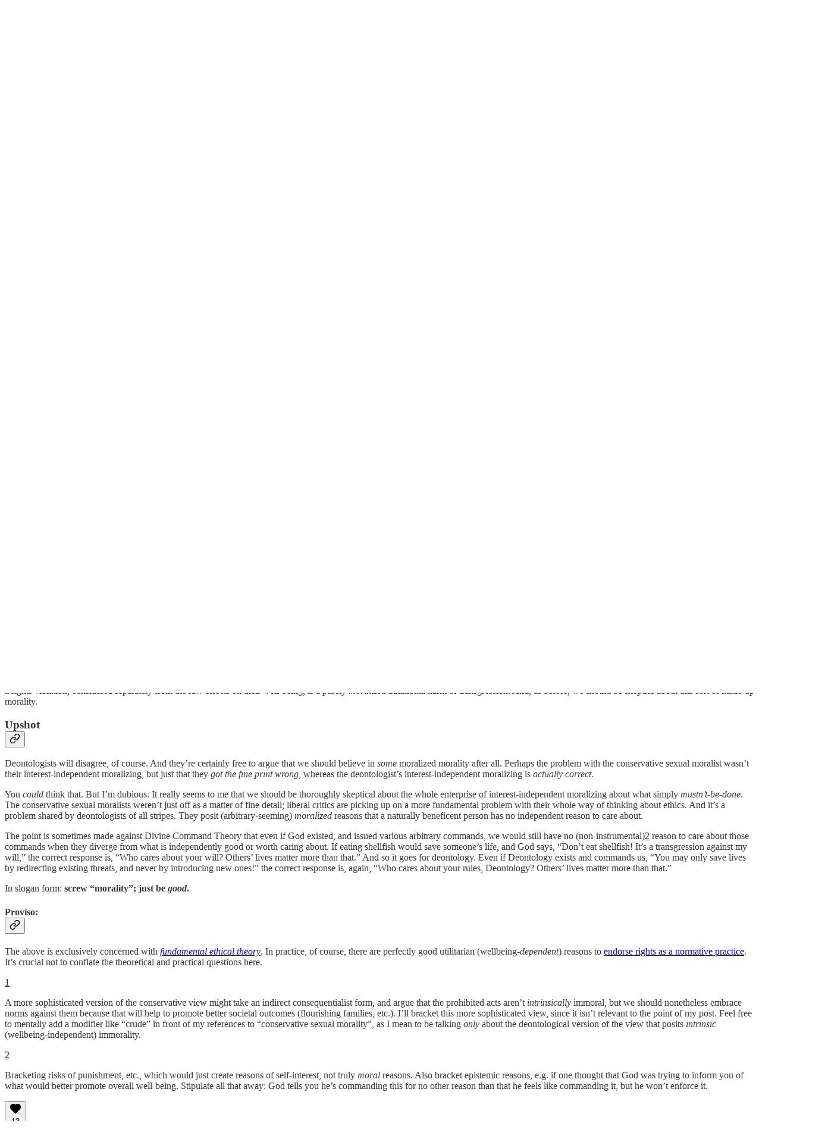

--- FILE ---
content_type: text/html; charset=utf-8
request_url: https://www.goodthoughts.blog/p/ethics-without-sin?open=false
body_size: 36262
content:
<!DOCTYPE html>
<html lang="en">
    <head>
        <meta charset="utf-8" />
        <meta name="norton-safeweb-site-verification" content="24usqpep0ejc5w6hod3dulxwciwp0djs6c6ufp96av3t4whuxovj72wfkdjxu82yacb7430qjm8adbd5ezlt4592dq4zrvadcn9j9n-0btgdzpiojfzno16-fnsnu7xd" />
        
        <link rel="preconnect" href="https://substackcdn.com" />
        

        
            <title data-rh="true">Ethics without Sin - by Richard Y Chappell - Good Thoughts</title>
            
            <meta data-rh="true" name="theme-color" content="#ffffff"/><meta data-rh="true" property="og:type" content="article"/><meta data-rh="true" property="og:title" content="Ethics without Sin"/><meta data-rh="true" name="twitter:title" content="Ethics without Sin"/><meta data-rh="true" name="description" content="Consequentialism as Transgression-Skepticism"/><meta data-rh="true" property="og:description" content="Consequentialism as Transgression-Skepticism"/><meta data-rh="true" name="twitter:description" content="Consequentialism as Transgression-Skepticism"/><meta data-rh="true" property="og:image" content="https://substackcdn.com/image/fetch/$s_!80HS!,w_1200,h_675,c_fill,f_jpg,q_auto:good,fl_progressive:steep,g_auto/https%3A%2F%2Fsubstack-post-media.s3.amazonaws.com%2Fpublic%2Fimages%2F5867d6f4-d6e6-48e4-92f1-6276eeab73f9_1024x1024.png"/><meta data-rh="true" name="twitter:image" content="https://substackcdn.com/image/fetch/$s_!E4SX!,f_auto,q_auto:best,fl_progressive:steep/https%3A%2F%2Frychappell.substack.com%2Fapi%2Fv1%2Fpost_preview%2F101883668%2Ftwitter.jpg%3Fversion%3D4"/><meta data-rh="true" name="twitter:card" content="summary_large_image"/>
            
            
        

        

        <style>
          @layer legacy, tailwind, pencraftReset, pencraft;
        </style>

        
        <link rel="preload" as="style" href="https://substackcdn.com/bundle/theme/main.16a47cfdd95f27ffa522.css" />
        
        <link rel="preload" as="style" href="https://substackcdn.com/bundle/theme/color_links.c9908948e2f4e05476e6.css" />
        
        
        
        <link rel="preload" as="font" href="https://fonts.gstatic.com/s/spectral/v13/rnCr-xNNww_2s0amA9M5knjsS_ul.woff2" crossorigin />
        

        
            
                <link rel="stylesheet" type="text/css" href="https://substackcdn.com/bundle/static/css/97276.571613c3.css" />
            
                <link rel="stylesheet" type="text/css" href="https://substackcdn.com/bundle/static/css/56442.4e098ec2.css" />
            
                <link rel="stylesheet" type="text/css" href="https://substackcdn.com/bundle/static/css/20852.9cd7f82f.css" />
            
                <link rel="stylesheet" type="text/css" href="https://substackcdn.com/bundle/static/css/88577.8d59a919.css" />
            
                <link rel="stylesheet" type="text/css" href="https://substackcdn.com/bundle/static/css/56265.7ec17e41.css" />
            
                <link rel="stylesheet" type="text/css" href="https://substackcdn.com/bundle/static/css/71385.463006e7.css" />
            
                <link rel="stylesheet" type="text/css" href="https://substackcdn.com/bundle/static/css/30083.87d970cd.css" />
            
                <link rel="stylesheet" type="text/css" href="https://substackcdn.com/bundle/static/css/96998.600b6fbf.css" />
            
                <link rel="stylesheet" type="text/css" href="https://substackcdn.com/bundle/static/css/83253.60f2c3e0.css" />
            
                <link rel="stylesheet" type="text/css" href="https://substackcdn.com/bundle/static/css/7424.f1c74731.css" />
            
                <link rel="stylesheet" type="text/css" href="https://substackcdn.com/bundle/static/css/23282.4c47f367.css" />
            
                <link rel="stylesheet" type="text/css" href="https://substackcdn.com/bundle/static/css/main.aba729d8.css" />
            
                <link rel="stylesheet" type="text/css" href="https://substackcdn.com/bundle/static/css/83253.60f2c3e0.css" />
            
                <link rel="stylesheet" type="text/css" href="https://substackcdn.com/bundle/static/css/96998.600b6fbf.css" />
            
                <link rel="stylesheet" type="text/css" href="https://substackcdn.com/bundle/static/css/30083.87d970cd.css" />
            
                <link rel="stylesheet" type="text/css" href="https://substackcdn.com/bundle/static/css/71385.463006e7.css" />
            
                <link rel="stylesheet" type="text/css" href="https://substackcdn.com/bundle/static/css/56265.7ec17e41.css" />
            
                <link rel="stylesheet" type="text/css" href="https://substackcdn.com/bundle/static/css/88577.8d59a919.css" />
            
                <link rel="stylesheet" type="text/css" href="https://substackcdn.com/bundle/static/css/56442.4e098ec2.css" />
            
                <link rel="stylesheet" type="text/css" href="https://substackcdn.com/bundle/static/css/86379.813be60f.css" />
            
                <link rel="stylesheet" type="text/css" href="https://substackcdn.com/bundle/static/css/23282.4c47f367.css" />
            
                <link rel="stylesheet" type="text/css" href="https://substackcdn.com/bundle/static/css/7424.f1c74731.css" />
            
        

        
        
        
        
        <meta name="viewport" content="width=device-width, initial-scale=1, maximum-scale=1, user-scalable=0, viewport-fit=cover" />
        <meta name="author" content="Richard Y Chappell" />
        <meta property="og:url" content="https://www.goodthoughts.blog/p/ethics-without-sin" />
        
        
        <link rel="canonical" href="https://www.goodthoughts.blog/p/ethics-without-sin" />
        

        

        
            <meta name="google-site-verification" content="fYi0ZpwhdgshkLeSQVLhdnM17yEA-uunasekrJp9ZqE" />
        

        

        
            
                <link rel="shortcut icon" href="https://substackcdn.com/image/fetch/$s_!4EGi!,f_auto,q_auto:good,fl_progressive:steep/https%3A%2F%2Fbucketeer-e05bbc84-baa3-437e-9518-adb32be77984.s3.amazonaws.com%2Fpublic%2Fimages%2F3348ff2d-71ec-4945-9cea-add48a01432b%2Ffavicon.ico">
            
        
            
                <link rel="icon" type="image/png" sizes="16x16" href="https://substackcdn.com/image/fetch/$s_!KGCo!,f_auto,q_auto:good,fl_progressive:steep/https%3A%2F%2Fbucketeer-e05bbc84-baa3-437e-9518-adb32be77984.s3.amazonaws.com%2Fpublic%2Fimages%2F3348ff2d-71ec-4945-9cea-add48a01432b%2Ffavicon-16x16.png">
            
        
            
                <link rel="icon" type="image/png" sizes="32x32" href="https://substackcdn.com/image/fetch/$s_!ElYU!,f_auto,q_auto:good,fl_progressive:steep/https%3A%2F%2Fbucketeer-e05bbc84-baa3-437e-9518-adb32be77984.s3.amazonaws.com%2Fpublic%2Fimages%2F3348ff2d-71ec-4945-9cea-add48a01432b%2Ffavicon-32x32.png">
            
        
            
                <link rel="icon" type="image/png" sizes="48x48" href="https://substackcdn.com/image/fetch/$s_!BP_X!,f_auto,q_auto:good,fl_progressive:steep/https%3A%2F%2Fbucketeer-e05bbc84-baa3-437e-9518-adb32be77984.s3.amazonaws.com%2Fpublic%2Fimages%2F3348ff2d-71ec-4945-9cea-add48a01432b%2Ffavicon-48x48.png">
            
        
            
                <link rel="apple-touch-icon" sizes="57x57" href="https://substackcdn.com/image/fetch/$s_!bjLb!,f_auto,q_auto:good,fl_progressive:steep/https%3A%2F%2Fbucketeer-e05bbc84-baa3-437e-9518-adb32be77984.s3.amazonaws.com%2Fpublic%2Fimages%2F3348ff2d-71ec-4945-9cea-add48a01432b%2Fapple-touch-icon-57x57.png">
            
        
            
                <link rel="apple-touch-icon" sizes="60x60" href="https://substackcdn.com/image/fetch/$s_!Ha7Q!,f_auto,q_auto:good,fl_progressive:steep/https%3A%2F%2Fbucketeer-e05bbc84-baa3-437e-9518-adb32be77984.s3.amazonaws.com%2Fpublic%2Fimages%2F3348ff2d-71ec-4945-9cea-add48a01432b%2Fapple-touch-icon-60x60.png">
            
        
            
                <link rel="apple-touch-icon" sizes="72x72" href="https://substackcdn.com/image/fetch/$s_!QMrw!,f_auto,q_auto:good,fl_progressive:steep/https%3A%2F%2Fbucketeer-e05bbc84-baa3-437e-9518-adb32be77984.s3.amazonaws.com%2Fpublic%2Fimages%2F3348ff2d-71ec-4945-9cea-add48a01432b%2Fapple-touch-icon-72x72.png">
            
        
            
                <link rel="apple-touch-icon" sizes="76x76" href="https://substackcdn.com/image/fetch/$s_!vfbC!,f_auto,q_auto:good,fl_progressive:steep/https%3A%2F%2Fbucketeer-e05bbc84-baa3-437e-9518-adb32be77984.s3.amazonaws.com%2Fpublic%2Fimages%2F3348ff2d-71ec-4945-9cea-add48a01432b%2Fapple-touch-icon-76x76.png">
            
        
            
                <link rel="apple-touch-icon" sizes="114x114" href="https://substackcdn.com/image/fetch/$s_!Q-QD!,f_auto,q_auto:good,fl_progressive:steep/https%3A%2F%2Fbucketeer-e05bbc84-baa3-437e-9518-adb32be77984.s3.amazonaws.com%2Fpublic%2Fimages%2F3348ff2d-71ec-4945-9cea-add48a01432b%2Fapple-touch-icon-114x114.png">
            
        
            
                <link rel="apple-touch-icon" sizes="120x120" href="https://substackcdn.com/image/fetch/$s_!5JBR!,f_auto,q_auto:good,fl_progressive:steep/https%3A%2F%2Fbucketeer-e05bbc84-baa3-437e-9518-adb32be77984.s3.amazonaws.com%2Fpublic%2Fimages%2F3348ff2d-71ec-4945-9cea-add48a01432b%2Fapple-touch-icon-120x120.png">
            
        
            
                <link rel="apple-touch-icon" sizes="144x144" href="https://substackcdn.com/image/fetch/$s_!ep_b!,f_auto,q_auto:good,fl_progressive:steep/https%3A%2F%2Fbucketeer-e05bbc84-baa3-437e-9518-adb32be77984.s3.amazonaws.com%2Fpublic%2Fimages%2F3348ff2d-71ec-4945-9cea-add48a01432b%2Fapple-touch-icon-144x144.png">
            
        
            
                <link rel="apple-touch-icon" sizes="152x152" href="https://substackcdn.com/image/fetch/$s_!kXxB!,f_auto,q_auto:good,fl_progressive:steep/https%3A%2F%2Fbucketeer-e05bbc84-baa3-437e-9518-adb32be77984.s3.amazonaws.com%2Fpublic%2Fimages%2F3348ff2d-71ec-4945-9cea-add48a01432b%2Fapple-touch-icon-152x152.png">
            
        
            
                <link rel="apple-touch-icon" sizes="167x167" href="https://substackcdn.com/image/fetch/$s_!HZtl!,f_auto,q_auto:good,fl_progressive:steep/https%3A%2F%2Fbucketeer-e05bbc84-baa3-437e-9518-adb32be77984.s3.amazonaws.com%2Fpublic%2Fimages%2F3348ff2d-71ec-4945-9cea-add48a01432b%2Fapple-touch-icon-167x167.png">
            
        
            
                <link rel="apple-touch-icon" sizes="180x180" href="https://substackcdn.com/image/fetch/$s_!WRvK!,f_auto,q_auto:good,fl_progressive:steep/https%3A%2F%2Fbucketeer-e05bbc84-baa3-437e-9518-adb32be77984.s3.amazonaws.com%2Fpublic%2Fimages%2F3348ff2d-71ec-4945-9cea-add48a01432b%2Fapple-touch-icon-180x180.png">
            
        
            
                <link rel="apple-touch-icon" sizes="1024x1024" href="https://substackcdn.com/image/fetch/$s_!WrdU!,f_auto,q_auto:good,fl_progressive:steep/https%3A%2F%2Fbucketeer-e05bbc84-baa3-437e-9518-adb32be77984.s3.amazonaws.com%2Fpublic%2Fimages%2F3348ff2d-71ec-4945-9cea-add48a01432b%2Fapple-touch-icon-1024x1024.png">
            
        
            
        
            
        
            
        

        

        
            <link rel="alternate" type="application/rss+xml" href="/feed" title="Good Thoughts"/>
        

        
        
          <style>
            @font-face{font-family:'Spectral';font-style:italic;font-weight:400;font-display:fallback;src:url(https://fonts.gstatic.com/s/spectral/v13/rnCt-xNNww_2s0amA9M8on7mTNmnUHowCw.woff2) format('woff2');unicode-range:U+0301,U+0400-045F,U+0490-0491,U+04B0-04B1,U+2116}@font-face{font-family:'Spectral';font-style:italic;font-weight:400;font-display:fallback;src:url(https://fonts.gstatic.com/s/spectral/v13/rnCt-xNNww_2s0amA9M8onXmTNmnUHowCw.woff2) format('woff2');unicode-range:U+0102-0103,U+0110-0111,U+0128-0129,U+0168-0169,U+01A0-01A1,U+01AF-01B0,U+0300-0301,U+0303-0304,U+0308-0309,U+0323,U+0329,U+1EA0-1EF9,U+20AB}@font-face{font-family:'Spectral';font-style:italic;font-weight:400;font-display:fallback;src:url(https://fonts.gstatic.com/s/spectral/v13/rnCt-xNNww_2s0amA9M8onTmTNmnUHowCw.woff2) format('woff2');unicode-range:U+0100-02AF,U+0304,U+0308,U+0329,U+1E00-1E9F,U+1EF2-1EFF,U+2020,U+20A0-20AB,U+20AD-20CF,U+2113,U+2C60-2C7F,U+A720-A7FF}@font-face{font-family:'Spectral';font-style:italic;font-weight:400;font-display:fallback;src:url(https://fonts.gstatic.com/s/spectral/v13/rnCt-xNNww_2s0amA9M8onrmTNmnUHo.woff2) format('woff2');unicode-range:U+0000-00FF,U+0131,U+0152-0153,U+02BB-02BC,U+02C6,U+02DA,U+02DC,U+0304,U+0308,U+0329,U+2000-206F,U+2074,U+20AC,U+2122,U+2191,U+2193,U+2212,U+2215,U+FEFF,U+FFFD}@font-face{font-family:'Spectral';font-style:normal;font-weight:400;font-display:fallback;src:url(https://fonts.gstatic.com/s/spectral/v13/rnCr-xNNww_2s0amA9M9knjsS_ulYHs.woff2) format('woff2');unicode-range:U+0301,U+0400-045F,U+0490-0491,U+04B0-04B1,U+2116}@font-face{font-family:'Spectral';font-style:normal;font-weight:400;font-display:fallback;src:url(https://fonts.gstatic.com/s/spectral/v13/rnCr-xNNww_2s0amA9M2knjsS_ulYHs.woff2) format('woff2');unicode-range:U+0102-0103,U+0110-0111,U+0128-0129,U+0168-0169,U+01A0-01A1,U+01AF-01B0,U+0300-0301,U+0303-0304,U+0308-0309,U+0323,U+0329,U+1EA0-1EF9,U+20AB}@font-face{font-family:'Spectral';font-style:normal;font-weight:400;font-display:fallback;src:url(https://fonts.gstatic.com/s/spectral/v13/rnCr-xNNww_2s0amA9M3knjsS_ulYHs.woff2) format('woff2');unicode-range:U+0100-02AF,U+0304,U+0308,U+0329,U+1E00-1E9F,U+1EF2-1EFF,U+2020,U+20A0-20AB,U+20AD-20CF,U+2113,U+2C60-2C7F,U+A720-A7FF}@font-face{font-family:'Spectral';font-style:normal;font-weight:400;font-display:fallback;src:url(https://fonts.gstatic.com/s/spectral/v13/rnCr-xNNww_2s0amA9M5knjsS_ul.woff2) format('woff2');unicode-range:U+0000-00FF,U+0131,U+0152-0153,U+02BB-02BC,U+02C6,U+02DA,U+02DC,U+0304,U+0308,U+0329,U+2000-206F,U+2074,U+20AC,U+2122,U+2191,U+2193,U+2212,U+2215,U+FEFF,U+FFFD}@font-face{font-family:'Spectral';font-style:normal;font-weight:600;font-display:fallback;src:url(https://fonts.gstatic.com/s/spectral/v13/rnCs-xNNww_2s0amA9vmtm3FafaPWnIIMrY.woff2) format('woff2');unicode-range:U+0301,U+0400-045F,U+0490-0491,U+04B0-04B1,U+2116}@font-face{font-family:'Spectral';font-style:normal;font-weight:600;font-display:fallback;src:url(https://fonts.gstatic.com/s/spectral/v13/rnCs-xNNww_2s0amA9vmtm3OafaPWnIIMrY.woff2) format('woff2');unicode-range:U+0102-0103,U+0110-0111,U+0128-0129,U+0168-0169,U+01A0-01A1,U+01AF-01B0,U+0300-0301,U+0303-0304,U+0308-0309,U+0323,U+0329,U+1EA0-1EF9,U+20AB}@font-face{font-family:'Spectral';font-style:normal;font-weight:600;font-display:fallback;src:url(https://fonts.gstatic.com/s/spectral/v13/rnCs-xNNww_2s0amA9vmtm3PafaPWnIIMrY.woff2) format('woff2');unicode-range:U+0100-02AF,U+0304,U+0308,U+0329,U+1E00-1E9F,U+1EF2-1EFF,U+2020,U+20A0-20AB,U+20AD-20CF,U+2113,U+2C60-2C7F,U+A720-A7FF}@font-face{font-family:'Spectral';font-style:normal;font-weight:600;font-display:fallback;src:url(https://fonts.gstatic.com/s/spectral/v13/rnCs-xNNww_2s0amA9vmtm3BafaPWnII.woff2) format('woff2');unicode-range:U+0000-00FF,U+0131,U+0152-0153,U+02BB-02BC,U+02C6,U+02DA,U+02DC,U+0304,U+0308,U+0329,U+2000-206F,U+2074,U+20AC,U+2122,U+2191,U+2193,U+2212,U+2215,U+FEFF,U+FFFD}
            @font-face{font-family:'Lora';font-style:italic;font-weight:400;font-display:fallback;src:url(https://fonts.gstatic.com/s/lora/v37/0QI8MX1D_JOuMw_hLdO6T2wV9KnW-MoFoqJ2nPWc3ZyhTjcV.woff2) format('woff2');unicode-range:U+0460-052F,U+1C80-1C8A,U+20B4,U+2DE0-2DFF,U+A640-A69F,U+FE2E-FE2F}@font-face{font-family:'Lora';font-style:italic;font-weight:400;font-display:fallback;src:url(https://fonts.gstatic.com/s/lora/v37/0QI8MX1D_JOuMw_hLdO6T2wV9KnW-MoFoqt2nPWc3ZyhTjcV.woff2) format('woff2');unicode-range:U+0301,U+0400-045F,U+0490-0491,U+04B0-04B1,U+2116}@font-face{font-family:'Lora';font-style:italic;font-weight:400;font-display:fallback;src:url(https://fonts.gstatic.com/s/lora/v37/0QI8MX1D_JOuMw_hLdO6T2wV9KnW-MoFoqB2nPWc3ZyhTjcV.woff2) format('woff2');unicode-range:U+0102-0103,U+0110-0111,U+0128-0129,U+0168-0169,U+01A0-01A1,U+01AF-01B0,U+0300-0301,U+0303-0304,U+0308-0309,U+0323,U+0329,U+1EA0-1EF9,U+20AB}@font-face{font-family:'Lora';font-style:italic;font-weight:400;font-display:fallback;src:url(https://fonts.gstatic.com/s/lora/v37/0QI8MX1D_JOuMw_hLdO6T2wV9KnW-MoFoqF2nPWc3ZyhTjcV.woff2) format('woff2');unicode-range:U+0100-02BA,U+02BD-02C5,U+02C7-02CC,U+02CE-02D7,U+02DD-02FF,U+0304,U+0308,U+0329,U+1D00-1DBF,U+1E00-1E9F,U+1EF2-1EFF,U+2020,U+20A0-20AB,U+20AD-20C0,U+2113,U+2C60-2C7F,U+A720-A7FF}@font-face{font-family:'Lora';font-style:italic;font-weight:400;font-display:fallback;src:url(https://fonts.gstatic.com/s/lora/v37/0QI8MX1D_JOuMw_hLdO6T2wV9KnW-MoFoq92nPWc3ZyhTg.woff2) format('woff2');unicode-range:U+0000-00FF,U+0131,U+0152-0153,U+02BB-02BC,U+02C6,U+02DA,U+02DC,U+0304,U+0308,U+0329,U+2000-206F,U+20AC,U+2122,U+2191,U+2193,U+2212,U+2215,U+FEFF,U+FFFD}@font-face{font-family:'Lora';font-style:normal;font-weight:400;font-display:fallback;src:url(https://fonts.gstatic.com/s/lora/v37/0QIvMX1D_JOuMwf7I_FMl_GW8g.woff2) format('woff2');unicode-range:U+0460-052F,U+1C80-1C8A,U+20B4,U+2DE0-2DFF,U+A640-A69F,U+FE2E-FE2F}@font-face{font-family:'Lora';font-style:normal;font-weight:400;font-display:fallback;src:url(https://fonts.gstatic.com/s/lora/v37/0QIvMX1D_JOuMw77I_FMl_GW8g.woff2) format('woff2');unicode-range:U+0301,U+0400-045F,U+0490-0491,U+04B0-04B1,U+2116}@font-face{font-family:'Lora';font-style:normal;font-weight:400;font-display:fallback;src:url(https://fonts.gstatic.com/s/lora/v37/0QIvMX1D_JOuMwX7I_FMl_GW8g.woff2) format('woff2');unicode-range:U+0102-0103,U+0110-0111,U+0128-0129,U+0168-0169,U+01A0-01A1,U+01AF-01B0,U+0300-0301,U+0303-0304,U+0308-0309,U+0323,U+0329,U+1EA0-1EF9,U+20AB}@font-face{font-family:'Lora';font-style:normal;font-weight:400;font-display:fallback;src:url(https://fonts.gstatic.com/s/lora/v37/0QIvMX1D_JOuMwT7I_FMl_GW8g.woff2) format('woff2');unicode-range:U+0100-02BA,U+02BD-02C5,U+02C7-02CC,U+02CE-02D7,U+02DD-02FF,U+0304,U+0308,U+0329,U+1D00-1DBF,U+1E00-1E9F,U+1EF2-1EFF,U+2020,U+20A0-20AB,U+20AD-20C0,U+2113,U+2C60-2C7F,U+A720-A7FF}@font-face{font-family:'Lora';font-style:normal;font-weight:400;font-display:fallback;src:url(https://fonts.gstatic.com/s/lora/v37/0QIvMX1D_JOuMwr7I_FMl_E.woff2) format('woff2');unicode-range:U+0000-00FF,U+0131,U+0152-0153,U+02BB-02BC,U+02C6,U+02DA,U+02DC,U+0304,U+0308,U+0329,U+2000-206F,U+20AC,U+2122,U+2191,U+2193,U+2212,U+2215,U+FEFF,U+FFFD}@font-face{font-family:'Lora';font-style:normal;font-weight:500;font-display:fallback;src:url(https://fonts.gstatic.com/s/lora/v37/0QIvMX1D_JOuMwf7I_FMl_GW8g.woff2) format('woff2');unicode-range:U+0460-052F,U+1C80-1C8A,U+20B4,U+2DE0-2DFF,U+A640-A69F,U+FE2E-FE2F}@font-face{font-family:'Lora';font-style:normal;font-weight:500;font-display:fallback;src:url(https://fonts.gstatic.com/s/lora/v37/0QIvMX1D_JOuMw77I_FMl_GW8g.woff2) format('woff2');unicode-range:U+0301,U+0400-045F,U+0490-0491,U+04B0-04B1,U+2116}@font-face{font-family:'Lora';font-style:normal;font-weight:500;font-display:fallback;src:url(https://fonts.gstatic.com/s/lora/v37/0QIvMX1D_JOuMwX7I_FMl_GW8g.woff2) format('woff2');unicode-range:U+0102-0103,U+0110-0111,U+0128-0129,U+0168-0169,U+01A0-01A1,U+01AF-01B0,U+0300-0301,U+0303-0304,U+0308-0309,U+0323,U+0329,U+1EA0-1EF9,U+20AB}@font-face{font-family:'Lora';font-style:normal;font-weight:500;font-display:fallback;src:url(https://fonts.gstatic.com/s/lora/v37/0QIvMX1D_JOuMwT7I_FMl_GW8g.woff2) format('woff2');unicode-range:U+0100-02BA,U+02BD-02C5,U+02C7-02CC,U+02CE-02D7,U+02DD-02FF,U+0304,U+0308,U+0329,U+1D00-1DBF,U+1E00-1E9F,U+1EF2-1EFF,U+2020,U+20A0-20AB,U+20AD-20C0,U+2113,U+2C60-2C7F,U+A720-A7FF}@font-face{font-family:'Lora';font-style:normal;font-weight:500;font-display:fallback;src:url(https://fonts.gstatic.com/s/lora/v37/0QIvMX1D_JOuMwr7I_FMl_E.woff2) format('woff2');unicode-range:U+0000-00FF,U+0131,U+0152-0153,U+02BB-02BC,U+02C6,U+02DA,U+02DC,U+0304,U+0308,U+0329,U+2000-206F,U+20AC,U+2122,U+2191,U+2193,U+2212,U+2215,U+FEFF,U+FFFD}@font-face{font-family:'Lora';font-style:normal;font-weight:600;font-display:fallback;src:url(https://fonts.gstatic.com/s/lora/v37/0QIvMX1D_JOuMwf7I_FMl_GW8g.woff2) format('woff2');unicode-range:U+0460-052F,U+1C80-1C8A,U+20B4,U+2DE0-2DFF,U+A640-A69F,U+FE2E-FE2F}@font-face{font-family:'Lora';font-style:normal;font-weight:600;font-display:fallback;src:url(https://fonts.gstatic.com/s/lora/v37/0QIvMX1D_JOuMw77I_FMl_GW8g.woff2) format('woff2');unicode-range:U+0301,U+0400-045F,U+0490-0491,U+04B0-04B1,U+2116}@font-face{font-family:'Lora';font-style:normal;font-weight:600;font-display:fallback;src:url(https://fonts.gstatic.com/s/lora/v37/0QIvMX1D_JOuMwX7I_FMl_GW8g.woff2) format('woff2');unicode-range:U+0102-0103,U+0110-0111,U+0128-0129,U+0168-0169,U+01A0-01A1,U+01AF-01B0,U+0300-0301,U+0303-0304,U+0308-0309,U+0323,U+0329,U+1EA0-1EF9,U+20AB}@font-face{font-family:'Lora';font-style:normal;font-weight:600;font-display:fallback;src:url(https://fonts.gstatic.com/s/lora/v37/0QIvMX1D_JOuMwT7I_FMl_GW8g.woff2) format('woff2');unicode-range:U+0100-02BA,U+02BD-02C5,U+02C7-02CC,U+02CE-02D7,U+02DD-02FF,U+0304,U+0308,U+0329,U+1D00-1DBF,U+1E00-1E9F,U+1EF2-1EFF,U+2020,U+20A0-20AB,U+20AD-20C0,U+2113,U+2C60-2C7F,U+A720-A7FF}@font-face{font-family:'Lora';font-style:normal;font-weight:600;font-display:fallback;src:url(https://fonts.gstatic.com/s/lora/v37/0QIvMX1D_JOuMwr7I_FMl_E.woff2) format('woff2');unicode-range:U+0000-00FF,U+0131,U+0152-0153,U+02BB-02BC,U+02C6,U+02DA,U+02DC,U+0304,U+0308,U+0329,U+2000-206F,U+20AC,U+2122,U+2191,U+2193,U+2212,U+2215,U+FEFF,U+FFFD}@font-face{font-family:'Lora';font-style:normal;font-weight:700;font-display:fallback;src:url(https://fonts.gstatic.com/s/lora/v37/0QIvMX1D_JOuMwf7I_FMl_GW8g.woff2) format('woff2');unicode-range:U+0460-052F,U+1C80-1C8A,U+20B4,U+2DE0-2DFF,U+A640-A69F,U+FE2E-FE2F}@font-face{font-family:'Lora';font-style:normal;font-weight:700;font-display:fallback;src:url(https://fonts.gstatic.com/s/lora/v37/0QIvMX1D_JOuMw77I_FMl_GW8g.woff2) format('woff2');unicode-range:U+0301,U+0400-045F,U+0490-0491,U+04B0-04B1,U+2116}@font-face{font-family:'Lora';font-style:normal;font-weight:700;font-display:fallback;src:url(https://fonts.gstatic.com/s/lora/v37/0QIvMX1D_JOuMwX7I_FMl_GW8g.woff2) format('woff2');unicode-range:U+0102-0103,U+0110-0111,U+0128-0129,U+0168-0169,U+01A0-01A1,U+01AF-01B0,U+0300-0301,U+0303-0304,U+0308-0309,U+0323,U+0329,U+1EA0-1EF9,U+20AB}@font-face{font-family:'Lora';font-style:normal;font-weight:700;font-display:fallback;src:url(https://fonts.gstatic.com/s/lora/v37/0QIvMX1D_JOuMwT7I_FMl_GW8g.woff2) format('woff2');unicode-range:U+0100-02BA,U+02BD-02C5,U+02C7-02CC,U+02CE-02D7,U+02DD-02FF,U+0304,U+0308,U+0329,U+1D00-1DBF,U+1E00-1E9F,U+1EF2-1EFF,U+2020,U+20A0-20AB,U+20AD-20C0,U+2113,U+2C60-2C7F,U+A720-A7FF}@font-face{font-family:'Lora';font-style:normal;font-weight:700;font-display:fallback;src:url(https://fonts.gstatic.com/s/lora/v37/0QIvMX1D_JOuMwr7I_FMl_E.woff2) format('woff2');unicode-range:U+0000-00FF,U+0131,U+0152-0153,U+02BB-02BC,U+02C6,U+02DA,U+02DC,U+0304,U+0308,U+0329,U+2000-206F,U+20AC,U+2122,U+2191,U+2193,U+2212,U+2215,U+FEFF,U+FFFD}
          </style>
        
        

        <style>:root{--color_theme_bg_pop:#f8a848;--background_pop:#f8a848;--cover_bg_color:#FFFFFF;--cover_bg_color_secondary:#f0f0f0;--background_pop_darken:#f79c2f;--print_on_pop:#ffffff;--color_theme_bg_pop_darken:#f79c2f;--color_theme_print_on_pop:#ffffff;--color_theme_bg_pop_20:rgba(248, 168, 72, 0.2);--color_theme_bg_pop_30:rgba(248, 168, 72, 0.3);--print_pop:#f8a848;--color_theme_accent:#f8a848;--cover_print_primary:#363737;--cover_print_secondary:#757575;--cover_print_tertiary:#b6b6b6;--cover_border_color:#f8a848;--font_family_headings_preset:Lora,sans-serif;--font_weight_headings_preset:600;--font_preset_heading:fancy_serif;--home_hero:newspaper;--home_posts:list;--web_bg_color:#ffffff;--background_contrast_1:#f0f0f0;--background_contrast_2:#dddddd;--background_contrast_3:#b7b7b7;--background_contrast_4:#929292;--background_contrast_5:#515151;--color_theme_bg_contrast_1:#f0f0f0;--color_theme_bg_contrast_2:#dddddd;--color_theme_bg_contrast_3:#b7b7b7;--color_theme_bg_contrast_4:#929292;--color_theme_bg_contrast_5:#515151;--color_theme_bg_elevated:#ffffff;--color_theme_bg_elevated_secondary:#f0f0f0;--color_theme_bg_elevated_tertiary:#dddddd;--color_theme_detail:#e6e6e6;--background_contrast_pop:rgba(248, 168, 72, 0.4);--color_theme_bg_contrast_pop:rgba(248, 168, 72, 0.4);--theme_bg_is_dark:0;--print_on_web_bg_color:#363737;--print_secondary_on_web_bg_color:#868787;--background_pop_rgb:248, 168, 72;--color_theme_bg_pop_rgb:248, 168, 72;--color_theme_accent_rgb:248, 168, 72;}</style>

        
            <link rel="stylesheet" href="https://substackcdn.com/bundle/theme/main.16a47cfdd95f27ffa522.css" />
        
            <link rel="stylesheet" href="https://substackcdn.com/bundle/theme/color_links.c9908948e2f4e05476e6.css" />
        

        <style></style>

        

        

        

        
    </head>

    <body class="">
        

        

        

        

        <div id="entry">
            <div id="main" class="main typography use-theme-bg"><div class="pencraft pc-display-contents pc-reset pubTheme-yiXxQA"><div data-testid="navbar" class="main-menu"><div class="mainMenuContent-DME8DR"><div style="position:relative;height:71px;" class="pencraft pc-display-flex pc-gap-12 pc-paddingLeft-20 pc-paddingRight-20 pc-justifyContent-space-between pc-alignItems-center pc-reset border-bottom-detail-k1F6C4 topBar-pIF0J1"><div style="flex-basis:0px;flex-grow:1;" class="logoContainer-p12gJb"><a href="/" native class="pencraft pc-display-contents pc-reset"><div draggable="false" class="pencraft pc-display-flex pc-position-relative pc-reset"><div style="width:40px;height:40px;" class="pencraft pc-display-flex pc-reset bg-white-ZBV5av pc-borderRadius-sm overflow-hidden-WdpwT6 sizing-border-box-DggLA4"><picture class="pencraft pc-display-contents pc-reset"><source type="image/webp" sizes="40px" srcset="https://substackcdn.com/image/fetch/$s_!uj92!,w_40,h_40,c_fill,f_webp,q_auto:good,fl_progressive:steep/https%3A%2F%2Fbucketeer-e05bbc84-baa3-437e-9518-adb32be77984.s3.amazonaws.com%2Fpublic%2Fimages%2F6657349d-8f70-496d-a060-01196c1cd263_399x399.png 40w, https://substackcdn.com/image/fetch/$s_!uj92!,w_80,h_80,c_fill,f_webp,q_auto:good,fl_progressive:steep/https%3A%2F%2Fbucketeer-e05bbc84-baa3-437e-9518-adb32be77984.s3.amazonaws.com%2Fpublic%2Fimages%2F6657349d-8f70-496d-a060-01196c1cd263_399x399.png 80w, https://substackcdn.com/image/fetch/$s_!uj92!,w_120,h_120,c_fill,f_webp,q_auto:good,fl_progressive:steep/https%3A%2F%2Fbucketeer-e05bbc84-baa3-437e-9518-adb32be77984.s3.amazonaws.com%2Fpublic%2Fimages%2F6657349d-8f70-496d-a060-01196c1cd263_399x399.png 120w"/><img src="https://substackcdn.com/image/fetch/$s_!uj92!,w_40,h_40,c_fill,f_auto,q_auto:good,fl_progressive:steep/https%3A%2F%2Fbucketeer-e05bbc84-baa3-437e-9518-adb32be77984.s3.amazonaws.com%2Fpublic%2Fimages%2F6657349d-8f70-496d-a060-01196c1cd263_399x399.png" srcset="https://substackcdn.com/image/fetch/$s_!uj92!,w_40,h_40,c_fill,f_auto,q_auto:good,fl_progressive:steep/https%3A%2F%2Fbucketeer-e05bbc84-baa3-437e-9518-adb32be77984.s3.amazonaws.com%2Fpublic%2Fimages%2F6657349d-8f70-496d-a060-01196c1cd263_399x399.png 40w, https://substackcdn.com/image/fetch/$s_!uj92!,w_80,h_80,c_fill,f_auto,q_auto:good,fl_progressive:steep/https%3A%2F%2Fbucketeer-e05bbc84-baa3-437e-9518-adb32be77984.s3.amazonaws.com%2Fpublic%2Fimages%2F6657349d-8f70-496d-a060-01196c1cd263_399x399.png 80w, https://substackcdn.com/image/fetch/$s_!uj92!,w_120,h_120,c_fill,f_auto,q_auto:good,fl_progressive:steep/https%3A%2F%2Fbucketeer-e05bbc84-baa3-437e-9518-adb32be77984.s3.amazonaws.com%2Fpublic%2Fimages%2F6657349d-8f70-496d-a060-01196c1cd263_399x399.png 120w" sizes="40px" alt="Good Thoughts" draggable="false" class="pencraft pc-width-40 pc-height-40 pc-reset"/></picture></div></div></a></div><div style="flex-grow:0;" class="titleContainer-DJYq5v"><h1 class="pencraft pc-reset font-pub-headings-FE5byy reset-IxiVJZ title-oOnUGd"><a href="/" class="pencraft pc-display-contents pc-reset">Good Thoughts</a></h1></div><div style="flex-basis:0px;flex-grow:1;" class="pencraft pc-display-flex pc-justifyContent-flex-end pc-alignItems-center pc-reset"><div class="buttonsContainer-SJBuep"><div class="pencraft pc-display-flex pc-gap-8 pc-justifyContent-flex-end pc-alignItems-center pc-reset navbar-buttons"><div class="pencraft pc-display-flex pc-gap-4 pc-reset"><span data-state="closed"><button tabindex="0" type="button" aria-label="Search" class="pencraft pc-reset pencraft iconButton-mq_Et5 iconButtonBase-dJGHgN buttonBase-GK1x3M buttonStyle-r7yGCK size_md-gCDS3o priority_tertiary-rlke8z"><svg xmlns="http://www.w3.org/2000/svg" width="20" height="20" viewBox="0 0 24 24" fill="none" stroke="currentColor" stroke-width="2" stroke-linecap="round" stroke-linejoin="round" class="lucide lucide-search"><circle cx="11" cy="11" r="8"></circle><path d="m21 21-4.3-4.3"></path></svg></button></span><button tabindex="0" type="button" aria-label="Share Publication" id="headlessui-menu-button-P0-5" aria-haspopup="menu" aria-expanded="false" data-headlessui-state class="pencraft pc-reset pencraft iconButton-mq_Et5 iconButtonBase-dJGHgN buttonBase-GK1x3M buttonStyle-r7yGCK size_md-gCDS3o priority_tertiary-rlke8z"><svg xmlns="http://www.w3.org/2000/svg" width="20" height="20" viewBox="0 0 24 24" fill="none" stroke="currentColor" stroke-width="2" stroke-linecap="round" stroke-linejoin="round" class="lucide lucide-share"><path d="M4 12v8a2 2 0 0 0 2 2h12a2 2 0 0 0 2-2v-8"></path><polyline points="16 6 12 2 8 6"></polyline><line x1="12" x2="12" y1="2" y2="15"></line></svg></button></div><button tabindex="0" type="button" data-testid="noncontributor-cta-button" class="pencraft pc-reset pencraft buttonBase-GK1x3M buttonText-X0uSmG buttonStyle-r7yGCK priority_primary-RfbeYt size_md-gCDS3o">Subscribe</button><button tabindex="0" type="button" native data-href="https://substack.com/sign-in?redirect=%2Fp%2Fethics-without-sin%3Fopen%3Dfalse&amp;for_pub=rychappell" class="pencraft pc-reset pencraft buttonBase-GK1x3M buttonText-X0uSmG buttonStyle-r7yGCK priority_tertiary-rlke8z size_md-gCDS3o">Sign in</button></div></div></div></div></div><div style="height:72px;"></div></div></div><div><script type="application/ld+json">{"@context":"https://schema.org","@type":"NewsArticle","url":"https://www.goodthoughts.blog/p/ethics-without-sin","mainEntityOfPage":"https://www.goodthoughts.blog/p/ethics-without-sin","headline":"Ethics without Sin","description":"Consequentialism as Transgression-Skepticism","image":[{"@type":"ImageObject","url":"https://substackcdn.com/image/fetch/$s_!80HS!,f_auto,q_auto:good,fl_progressive:steep/https%3A%2F%2Fsubstack-post-media.s3.amazonaws.com%2Fpublic%2Fimages%2F5867d6f4-d6e6-48e4-92f1-6276eeab73f9_1024x1024.png"}],"datePublished":"2023-02-10T00:37:00+00:00","dateModified":"2023-02-10T00:37:00+00:00","isAccessibleForFree":true,"author":[{"@type":"Person","name":"Richard Y Chappell","url":"https://substack.com/@rychappell","description":"Philosophy Prof.","identifier":"user:32790987","sameAs":["https://twitter.com/RYChappell"],"image":{"@type":"ImageObject","contentUrl":"https://substackcdn.com/image/fetch/$s_!s0pB!,f_auto,q_auto:good,fl_progressive:steep/https%3A%2F%2Fbucketeer-e05bbc84-baa3-437e-9518-adb32be77984.s3.amazonaws.com%2Fpublic%2Fimages%2F2975dff8-e0e5-4f51-8d47-b9bc2dfd700b_1683x1790.jpeg","thumbnailUrl":"https://substackcdn.com/image/fetch/$s_!s0pB!,w_128,h_128,c_limit,f_auto,q_auto:good,fl_progressive:steep/https%3A%2F%2Fbucketeer-e05bbc84-baa3-437e-9518-adb32be77984.s3.amazonaws.com%2Fpublic%2Fimages%2F2975dff8-e0e5-4f51-8d47-b9bc2dfd700b_1683x1790.jpeg"}}],"publisher":{"@type":"Organization","name":"Good Thoughts","url":"https://www.goodthoughts.blog","description":"Consequentialist moral philosophy and analysis","interactionStatistic":{"@type":"InteractionCounter","name":"Subscribers","interactionType":"https://schema.org/SubscribeAction","userInteractionCount":1000},"identifier":"pub:876842","logo":{"@type":"ImageObject","url":"https://substackcdn.com/image/fetch/$s_!uj92!,f_auto,q_auto:good,fl_progressive:steep/https%3A%2F%2Fbucketeer-e05bbc84-baa3-437e-9518-adb32be77984.s3.amazonaws.com%2Fpublic%2Fimages%2F6657349d-8f70-496d-a060-01196c1cd263_399x399.png","contentUrl":"https://substackcdn.com/image/fetch/$s_!uj92!,f_auto,q_auto:good,fl_progressive:steep/https%3A%2F%2Fbucketeer-e05bbc84-baa3-437e-9518-adb32be77984.s3.amazonaws.com%2Fpublic%2Fimages%2F6657349d-8f70-496d-a060-01196c1cd263_399x399.png","thumbnailUrl":"https://substackcdn.com/image/fetch/$s_!uj92!,w_128,h_128,c_limit,f_auto,q_auto:good,fl_progressive:steep/https%3A%2F%2Fbucketeer-e05bbc84-baa3-437e-9518-adb32be77984.s3.amazonaws.com%2Fpublic%2Fimages%2F6657349d-8f70-496d-a060-01196c1cd263_399x399.png"},"image":{"@type":"ImageObject","url":"https://substackcdn.com/image/fetch/$s_!uj92!,f_auto,q_auto:good,fl_progressive:steep/https%3A%2F%2Fbucketeer-e05bbc84-baa3-437e-9518-adb32be77984.s3.amazonaws.com%2Fpublic%2Fimages%2F6657349d-8f70-496d-a060-01196c1cd263_399x399.png","contentUrl":"https://substackcdn.com/image/fetch/$s_!uj92!,f_auto,q_auto:good,fl_progressive:steep/https%3A%2F%2Fbucketeer-e05bbc84-baa3-437e-9518-adb32be77984.s3.amazonaws.com%2Fpublic%2Fimages%2F6657349d-8f70-496d-a060-01196c1cd263_399x399.png","thumbnailUrl":"https://substackcdn.com/image/fetch/$s_!uj92!,w_128,h_128,c_limit,f_auto,q_auto:good,fl_progressive:steep/https%3A%2F%2Fbucketeer-e05bbc84-baa3-437e-9518-adb32be77984.s3.amazonaws.com%2Fpublic%2Fimages%2F6657349d-8f70-496d-a060-01196c1cd263_399x399.png"},"sameAs":["https://twitter.com/RYChappell"]},"interactionStatistic":[{"@type":"InteractionCounter","interactionType":"https://schema.org/LikeAction","userInteractionCount":13},{"@type":"InteractionCounter","interactionType":"https://schema.org/ShareAction","userInteractionCount":1},{"@type":"InteractionCounter","interactionType":"https://schema.org/CommentAction","userInteractionCount":14}]}</script><div aria-label="Post" role="main" class="single-post-container"><div class="container"><div class="single-post"><div class="pencraft pc-display-contents pc-reset pubTheme-yiXxQA"><article class="typography newsletter-post post"><div role="region" aria-label="Post header" class="post-header"><h1 dir="auto" class="post-title published title-X77sOw">Ethics without Sin</h1><h3 dir="auto" class="subtitle subtitle-HEEcLo">Consequentialism as Transgression-Skepticism</h3><div aria-label="Post UFI" role="region" class="pencraft pc-display-flex pc-flexDirection-column pc-paddingBottom-16 pc-reset"><div class="pencraft pc-display-flex pc-flexDirection-column pc-paddingTop-16 pc-paddingBottom-16 pc-reset"><div class="pencraft pc-display-flex pc-gap-12 pc-alignItems-center pc-reset byline-wrapper"><div class="pencraft pc-display-flex pc-reset"><div class="pencraft pc-display-flex pc-flexDirection-row pc-gap-8 pc-alignItems-center pc-justifyContent-flex-start pc-reset"><div style="--scale:36px;--offset:9px;--border-width:4.5px;" class="pencraft pc-display-flex pc-flexDirection-row pc-alignItems-center pc-justifyContent-flex-start pc-reset ltr-qDBmby"><a href="https://substack.com/@rychappell" aria-label="View Richard Y Chappell's profile" class="pencraft pc-display-contents pc-reset"><div style="--scale:36px;" tabindex="0" class="pencraft pc-display-flex pc-width-36 pc-height-36 pc-justifyContent-center pc-alignItems-center pc-position-relative pc-reset bg-secondary-UUD3_J flex-auto-j3S2WA animate-XFJxE4 outline-detail-vcQLyr pc-borderRadius-full overflow-hidden-WdpwT6 sizing-border-box-DggLA4 pressable-sm-YIJFKJ showFocus-sk_vEm container-TAtrWj interactive-UkK0V6 avatar-u8q6xB last-JfNEJ_"><div style="--scale:36px;" title="Richard Y Chappell" class="pencraft pc-display-flex pc-width-36 pc-height-36 pc-justifyContent-center pc-alignItems-center pc-position-relative pc-reset bg-secondary-UUD3_J flex-auto-j3S2WA outline-detail-vcQLyr pc-borderRadius-full overflow-hidden-WdpwT6 sizing-border-box-DggLA4 container-TAtrWj"><picture><source type="image/webp" srcset="https://substackcdn.com/image/fetch/$s_!s0pB!,w_36,h_36,c_fill,f_webp,q_auto:good,fl_progressive:steep/https%3A%2F%2Fbucketeer-e05bbc84-baa3-437e-9518-adb32be77984.s3.amazonaws.com%2Fpublic%2Fimages%2F2975dff8-e0e5-4f51-8d47-b9bc2dfd700b_1683x1790.jpeg 36w, https://substackcdn.com/image/fetch/$s_!s0pB!,w_72,h_72,c_fill,f_webp,q_auto:good,fl_progressive:steep/https%3A%2F%2Fbucketeer-e05bbc84-baa3-437e-9518-adb32be77984.s3.amazonaws.com%2Fpublic%2Fimages%2F2975dff8-e0e5-4f51-8d47-b9bc2dfd700b_1683x1790.jpeg 72w, https://substackcdn.com/image/fetch/$s_!s0pB!,w_108,h_108,c_fill,f_webp,q_auto:good,fl_progressive:steep/https%3A%2F%2Fbucketeer-e05bbc84-baa3-437e-9518-adb32be77984.s3.amazonaws.com%2Fpublic%2Fimages%2F2975dff8-e0e5-4f51-8d47-b9bc2dfd700b_1683x1790.jpeg 108w" sizes="36px"/><img src="https://substackcdn.com/image/fetch/$s_!s0pB!,w_36,h_36,c_fill,f_auto,q_auto:good,fl_progressive:steep/https%3A%2F%2Fbucketeer-e05bbc84-baa3-437e-9518-adb32be77984.s3.amazonaws.com%2Fpublic%2Fimages%2F2975dff8-e0e5-4f51-8d47-b9bc2dfd700b_1683x1790.jpeg" sizes="36px" alt="Richard Y Chappell's avatar" srcset="https://substackcdn.com/image/fetch/$s_!s0pB!,w_36,h_36,c_fill,f_auto,q_auto:good,fl_progressive:steep/https%3A%2F%2Fbucketeer-e05bbc84-baa3-437e-9518-adb32be77984.s3.amazonaws.com%2Fpublic%2Fimages%2F2975dff8-e0e5-4f51-8d47-b9bc2dfd700b_1683x1790.jpeg 36w, https://substackcdn.com/image/fetch/$s_!s0pB!,w_72,h_72,c_fill,f_auto,q_auto:good,fl_progressive:steep/https%3A%2F%2Fbucketeer-e05bbc84-baa3-437e-9518-adb32be77984.s3.amazonaws.com%2Fpublic%2Fimages%2F2975dff8-e0e5-4f51-8d47-b9bc2dfd700b_1683x1790.jpeg 72w, https://substackcdn.com/image/fetch/$s_!s0pB!,w_108,h_108,c_fill,f_auto,q_auto:good,fl_progressive:steep/https%3A%2F%2Fbucketeer-e05bbc84-baa3-437e-9518-adb32be77984.s3.amazonaws.com%2Fpublic%2Fimages%2F2975dff8-e0e5-4f51-8d47-b9bc2dfd700b_1683x1790.jpeg 108w" width="36" height="36" draggable="false" class="img-OACg1c object-fit-cover-u4ReeV pencraft pc-reset"/></picture></div></div></a></div></div></div><div class="pencraft pc-display-flex pc-flexDirection-column pc-reset"><div class="pencraft pc-reset color-pub-primary-text-NyXPlw line-height-20-t4M0El font-meta-MWBumP size-11-NuY2Zx weight-medium-fw81nC transform-uppercase-yKDgcq reset-IxiVJZ meta-EgzBVA"><span data-state="closed"><a href="https://substack.com/@rychappell" class="pencraft pc-reset decoration-hover-underline-ClDVRM reset-IxiVJZ">Richard Y Chappell</a></span></div><div class="pencraft pc-display-flex pc-gap-4 pc-reset"><div class="pencraft pc-reset color-pub-secondary-text-hGQ02T line-height-20-t4M0El font-meta-MWBumP size-11-NuY2Zx weight-medium-fw81nC transform-uppercase-yKDgcq reset-IxiVJZ meta-EgzBVA">Feb 10, 2023</div></div></div></div></div><div class="pencraft pc-display-flex pc-gap-16 pc-paddingTop-16 pc-paddingBottom-16 pc-justifyContent-space-between pc-alignItems-center pc-reset flex-grow-rzmknG border-top-detail-themed-k9TZAY border-bottom-detail-themed-Ua9186 post-ufi"><div class="pencraft pc-display-flex pc-gap-8 pc-reset"><div class="like-button-container post-ufi-button style-button"><button tabindex="0" type="button" aria-label="Like (13)" aria-pressed="false" class="pencraft pc-reset pencraft post-ufi-button style-button has-label with-border"><svg role="img" style="height:20px;width:20px;" width="20" height="20" viewBox="0 0 24 24" fill="#000000" stroke-width="2" stroke="#000" xmlns="http://www.w3.org/2000/svg" class="icon"><g><title></title><svg xmlns="http://www.w3.org/2000/svg" width="24" height="24" viewBox="0 0 24 24" stroke-width="2" stroke-linecap="round" stroke-linejoin="round" class="lucide lucide-heart"><path d="M19 14c1.49-1.46 3-3.21 3-5.5A5.5 5.5 0 0 0 16.5 3c-1.76 0-3 .5-4.5 2-1.5-1.5-2.74-2-4.5-2A5.5 5.5 0 0 0 2 8.5c0 2.3 1.5 4.05 3 5.5l7 7Z"></path></svg></g></svg><div class="label">13</div></button></div><button tabindex="0" type="button" aria-label="View comments (14)" data-href="https://www.goodthoughts.blog/p/ethics-without-sin/comments" class="pencraft pc-reset pencraft post-ufi-button style-button post-ufi-comment-button has-label with-border"><svg role="img" style="height:20px;width:20px;" width="20" height="20" viewBox="0 0 24 24" fill="#000000" stroke-width="2" stroke="#000" xmlns="http://www.w3.org/2000/svg" class="icon"><g><title></title><svg xmlns="http://www.w3.org/2000/svg" width="24" height="24" viewBox="0 0 24 24" stroke-width="2" stroke-linecap="round" stroke-linejoin="round" class="lucide lucide-message-circle"><path d="M7.9 20A9 9 0 1 0 4 16.1L2 22Z"></path></svg></g></svg><div class="label">14</div></button><button tabindex="0" type="button" class="pencraft pc-reset pencraft post-ufi-button style-button has-label with-border"><svg role="img" style="height:20px;width:20px;" width="20" height="20" viewBox="0 0 24 24" fill="none" stroke-width="2" stroke="#000" xmlns="http://www.w3.org/2000/svg" class="icon"><g><title></title><path d="M21 3V8M21 8H16M21 8L18 5.29962C16.7056 4.14183 15.1038 3.38328 13.3879 3.11547C11.6719 2.84766 9.9152 3.08203 8.32951 3.79031C6.74382 4.49858 5.39691 5.65051 4.45125 7.10715C3.5056 8.5638 3.00158 10.2629 3 11.9996M3 21V16M3 16H8M3 16L6 18.7C7.29445 19.8578 8.89623 20.6163 10.6121 20.8841C12.3281 21.152 14.0848 20.9176 15.6705 20.2093C17.2562 19.501 18.6031 18.3491 19.5487 16.8925C20.4944 15.4358 20.9984 13.7367 21 12" stroke-linecap="round" stroke-linejoin="round"></path></g></svg><div class="label">1</div></button></div><div class="pencraft pc-display-flex pc-gap-8 pc-reset"><button tabindex="0" type="button" class="pencraft pc-reset pencraft post-ufi-button style-button has-label with-border"><div class="label">Share</div></button></div></div></div></div><div class="visibility-check"></div><div><div class="available-content"><div dir="auto" class="body markup"><p><span>A decade or two ago, “morality” in public discourse commonly referred to something like </span><em>conservative sexual morality</em><span>, and invoked the idea that some acts (e.g. non-procreative sex acts) were just </span><em>intrinsically immoral</em><span>, in an interest-independent way. It doesn’t matter if the act harms no-one, it’s </span><em>against the rules</em><span>—a moral transgression—and that’s all there is to it.</span><span data-state="closed"><a data-component-name="FootnoteAnchorToDOM" id="footnote-anchor-1-101883668" href="https://www.goodthoughts.blog/p/ethics-without-sin?open=false#footnote-1-101883668" target="_self" rel class="footnote-anchor">1</a></span></p><p><span>I assume that most people reading this today will be very skeptical of that conception of “morality”. We don’t believe in arbitrary moral rules.  Normativity doesn’t work like that. To be worth following, a rule must link up in the right way to what’s </span><em>independently</em><span> worth caring about—such as individuals’ interests or well-being.</span></p><div class="captioned-image-container"><figure><a target="_blank" href="https://substackcdn.com/image/fetch/$s_!80HS!,f_auto,q_auto:good,fl_progressive:steep/https%3A%2F%2Fsubstack-post-media.s3.amazonaws.com%2Fpublic%2Fimages%2F5867d6f4-d6e6-48e4-92f1-6276eeab73f9_1024x1024.png" data-component-name="Image2ToDOM" rel class="image-link image2 is-viewable-img can-restack"><div class="image2-inset can-restack"><picture><source type="image/webp" srcset="https://substackcdn.com/image/fetch/$s_!80HS!,w_424,c_limit,f_webp,q_auto:good,fl_progressive:steep/https%3A%2F%2Fsubstack-post-media.s3.amazonaws.com%2Fpublic%2Fimages%2F5867d6f4-d6e6-48e4-92f1-6276eeab73f9_1024x1024.png 424w, https://substackcdn.com/image/fetch/$s_!80HS!,w_848,c_limit,f_webp,q_auto:good,fl_progressive:steep/https%3A%2F%2Fsubstack-post-media.s3.amazonaws.com%2Fpublic%2Fimages%2F5867d6f4-d6e6-48e4-92f1-6276eeab73f9_1024x1024.png 848w, https://substackcdn.com/image/fetch/$s_!80HS!,w_1272,c_limit,f_webp,q_auto:good,fl_progressive:steep/https%3A%2F%2Fsubstack-post-media.s3.amazonaws.com%2Fpublic%2Fimages%2F5867d6f4-d6e6-48e4-92f1-6276eeab73f9_1024x1024.png 1272w, https://substackcdn.com/image/fetch/$s_!80HS!,w_1456,c_limit,f_webp,q_auto:good,fl_progressive:steep/https%3A%2F%2Fsubstack-post-media.s3.amazonaws.com%2Fpublic%2Fimages%2F5867d6f4-d6e6-48e4-92f1-6276eeab73f9_1024x1024.png 1456w" sizes="100vw"/><img src="https://substackcdn.com/image/fetch/$s_!80HS!,w_1456,c_limit,f_auto,q_auto:good,fl_progressive:steep/https%3A%2F%2Fsubstack-post-media.s3.amazonaws.com%2Fpublic%2Fimages%2F5867d6f4-d6e6-48e4-92f1-6276eeab73f9_1024x1024.png" width="350" height="350" data-attrs="{&quot;src&quot;:&quot;https://substack-post-media.s3.amazonaws.com/public/images/5867d6f4-d6e6-48e4-92f1-6276eeab73f9_1024x1024.png&quot;,&quot;srcNoWatermark&quot;:null,&quot;fullscreen&quot;:null,&quot;imageSize&quot;:null,&quot;height&quot;:1024,&quot;width&quot;:1024,&quot;resizeWidth&quot;:350,&quot;bytes&quot;:1694470,&quot;alt&quot;:null,&quot;title&quot;:null,&quot;type&quot;:&quot;image/png&quot;,&quot;href&quot;:null,&quot;belowTheFold&quot;:false,&quot;topImage&quot;:true,&quot;internalRedirect&quot;:null,&quot;isProcessing&quot;:false,&quot;align&quot;:null,&quot;offset&quot;:false}" alt srcset="https://substackcdn.com/image/fetch/$s_!80HS!,w_424,c_limit,f_auto,q_auto:good,fl_progressive:steep/https%3A%2F%2Fsubstack-post-media.s3.amazonaws.com%2Fpublic%2Fimages%2F5867d6f4-d6e6-48e4-92f1-6276eeab73f9_1024x1024.png 424w, https://substackcdn.com/image/fetch/$s_!80HS!,w_848,c_limit,f_auto,q_auto:good,fl_progressive:steep/https%3A%2F%2Fsubstack-post-media.s3.amazonaws.com%2Fpublic%2Fimages%2F5867d6f4-d6e6-48e4-92f1-6276eeab73f9_1024x1024.png 848w, https://substackcdn.com/image/fetch/$s_!80HS!,w_1272,c_limit,f_auto,q_auto:good,fl_progressive:steep/https%3A%2F%2Fsubstack-post-media.s3.amazonaws.com%2Fpublic%2Fimages%2F5867d6f4-d6e6-48e4-92f1-6276eeab73f9_1024x1024.png 1272w, https://substackcdn.com/image/fetch/$s_!80HS!,w_1456,c_limit,f_auto,q_auto:good,fl_progressive:steep/https%3A%2F%2Fsubstack-post-media.s3.amazonaws.com%2Fpublic%2Fimages%2F5867d6f4-d6e6-48e4-92f1-6276eeab73f9_1024x1024.png 1456w" sizes="100vw" fetchpriority="high" class="sizing-normal"/></picture><div class="image-link-expand"><div class="pencraft pc-display-flex pc-gap-8 pc-reset"><button tabindex="0" type="button" class="pencraft pc-reset pencraft icon-container restack-image"><svg role="img" style="height:20px;width:20px" width="20" height="20" viewBox="0 0 20 20" fill="none" stroke-width="1.5" stroke="var(--color-fg-primary)" stroke-linecap="round" stroke-linejoin="round" xmlns="http://www.w3.org/2000/svg"><g><title></title><path d="M2.53001 7.81595C3.49179 4.73911 6.43281 2.5 9.91173 2.5C13.1684 2.5 15.9537 4.46214 17.0852 7.23684L17.6179 8.67647M17.6179 8.67647L18.5002 4.26471M17.6179 8.67647L13.6473 6.91176M17.4995 12.1841C16.5378 15.2609 13.5967 17.5 10.1178 17.5C6.86118 17.5 4.07589 15.5379 2.94432 12.7632L2.41165 11.3235M2.41165 11.3235L1.5293 15.7353M2.41165 11.3235L6.38224 13.0882"></path></g></svg></button><button tabindex="0" type="button" class="pencraft pc-reset pencraft icon-container view-image"><svg xmlns="http://www.w3.org/2000/svg" width="20" height="20" viewBox="0 0 24 24" fill="none" stroke="currentColor" stroke-width="2" stroke-linecap="round" stroke-linejoin="round" class="lucide lucide-maximize2 lucide-maximize-2"><polyline points="15 3 21 3 21 9"></polyline><polyline points="9 21 3 21 3 15"></polyline><line x1="21" x2="14" y1="3" y2="10"></line><line x1="3" x2="10" y1="21" y2="14"></line></svg></button></div></div></div></a><figcaption class="image-caption">Who threw that?</figcaption></figure></div><h3 class="header-anchor-post">Real vs Moralized Harms<div class="pencraft pc-display-flex pc-alignItems-center pc-position-absolute pc-reset header-anchor-parent"><div class="pencraft pc-display-contents pc-reset pubTheme-yiXxQA"><div id="§real-vs-moralized-harms" class="pencraft pc-reset header-anchor offset-top"></div><button tabindex="0" type="button" aria-label="Link" data-href="https://www.goodthoughts.blog/i/101883668/real-vs-moralized-harms" class="pencraft pc-reset pencraft iconButton-mq_Et5 iconButtonBase-dJGHgN buttonBase-GK1x3M buttonStyle-r7yGCK size_sm-G3LciD priority_secondary-S63h9o"><svg xmlns="http://www.w3.org/2000/svg" width="18" height="18" viewBox="0 0 24 24" fill="none" stroke="currentColor" stroke-width="2" stroke-linecap="round" stroke-linejoin="round" class="lucide lucide-link"><path d="M10 13a5 5 0 0 0 7.54.54l3-3a5 5 0 0 0-7.07-7.07l-1.72 1.71"></path><path d="M14 11a5 5 0 0 0-7.54-.54l-3 3a5 5 0 0 0 7.07 7.07l1.71-1.71"></path></svg></button></div></div></h3><p><span>One interesting way to characterize </span><a href="https://www.utilitarianism.net/" rel>utilitarianism</a><span> is as the normative view that combines (i) impartial beneficence, or caring about everyone equally, with (ii) skepticism about any further, wellbeing-independent “morality”.</span></p><p><span>Conservative sexual morality posits arbitrary rules that we’ve no obvious reason to care about. They might try to add that it is in some sense “for the sake of” the affected individuals: if masturbation is a stain on your soul, then caring about someone might entail caring that they refrain from masturbation, for example. But such claims remain normatively dubious. There’s no </span><em>independent</em><span> reason why caring about someone should lead you to care in this way about what they do in private. It’s a made up, “moralized” harm, not an independently recognizable </span><em>real</em><span> harm.  And we should be skeptics about this sort of made-up morality.</span></p><p><span>Now, it seems to me that deontology is made-up in just the same way. It posits arbitrary rules and distinctions (e.g. doing/allowing, the doctrine of double effect, the Trolleyologist’s distinction between “redirecting” an existing threat vs “initiating” a new one, etc.) that there’s </span><em>no independent reason to care about</em><span>. If someone avoidably dies as a result of your choice, then that’s a </span><em>real </em><span>harm to them. But a rights violation, considered separately from the raw effects on their well-being, is a purely </span><em>moralized</em><span> additional harm or transgression.  And, as before, we should be skeptics about this sort of made-up morality.</span></p><h3 class="header-anchor-post">Upshot<div class="pencraft pc-display-flex pc-alignItems-center pc-position-absolute pc-reset header-anchor-parent"><div class="pencraft pc-display-contents pc-reset pubTheme-yiXxQA"><div id="§upshot" class="pencraft pc-reset header-anchor offset-top"></div><button tabindex="0" type="button" aria-label="Link" data-href="https://www.goodthoughts.blog/i/101883668/upshot" class="pencraft pc-reset pencraft iconButton-mq_Et5 iconButtonBase-dJGHgN buttonBase-GK1x3M buttonStyle-r7yGCK size_sm-G3LciD priority_secondary-S63h9o"><svg xmlns="http://www.w3.org/2000/svg" width="18" height="18" viewBox="0 0 24 24" fill="none" stroke="currentColor" stroke-width="2" stroke-linecap="round" stroke-linejoin="round" class="lucide lucide-link"><path d="M10 13a5 5 0 0 0 7.54.54l3-3a5 5 0 0 0-7.07-7.07l-1.72 1.71"></path><path d="M14 11a5 5 0 0 0-7.54-.54l-3 3a5 5 0 0 0 7.07 7.07l1.71-1.71"></path></svg></button></div></div></h3><p><span>Deontologists will disagree, of course. And they’re certainly free to argue that we should believe in </span><em>some</em><span> moralized morality after all. Perhaps the problem with the conservative sexual moralist wasn’t their interest-independent moralizing, but just that they </span><em>got the fine print wrong</em><span>, whereas the deontologist’s interest-independent moralizing is </span><em>actually correct</em><span>.</span></p><p><span>You </span><em>could</em><span> think that.  But I’m dubious.  It really seems to me that we should be thoroughly skeptical about the whole enterprise of interest-independent moralizing about what simply </span><em>mustn’t-be-done</em><span>.  The conservative sexual moralists weren’t just off as a matter of fine detail; liberal critics are picking up on a more fundamental problem with their whole way of thinking about ethics.  And it’s a problem shared by deontologists of all stripes.  They posit (arbitrary-seeming) </span><em>moralized</em><span> reasons that a naturally beneficent person has no independent reason to care about.</span></p><p><span>The point is sometimes made against Divine Command Theory that even if God existed, and issued various arbitrary commands, we would still have no (non-instrumental)</span><span data-state="closed"><a data-component-name="FootnoteAnchorToDOM" id="footnote-anchor-2-101883668" href="https://www.goodthoughts.blog/p/ethics-without-sin?open=false#footnote-2-101883668" target="_self" rel class="footnote-anchor">2</a></span><span> reason to care about those commands when they diverge from what is independently good or worth caring about. If eating shellfish would save someone’s life, and God says, “Don’t eat shellfish! It’s a transgression against my will,” the correct response is, “Who cares about your will? Others’ lives matter more than that.”  And so it goes for deontology. Even if Deontology exists and commands us, “You may only save lives by redirecting existing threats, and never by introducing new ones!” the correct response is, again, “Who cares about your rules, Deontology? Others’ lives matter more than that.”</span></p><p><span>In slogan form: </span><strong>screw “morality”; just be </strong><em><strong>good</strong></em><strong>.</strong></p><h4 class="header-anchor-post">Proviso:<div class="pencraft pc-display-flex pc-alignItems-center pc-position-absolute pc-reset header-anchor-parent"><div class="pencraft pc-display-contents pc-reset pubTheme-yiXxQA"><div id="§proviso" class="pencraft pc-reset header-anchor offset-top"></div><button tabindex="0" type="button" aria-label="Link" data-href="https://www.goodthoughts.blog/i/101883668/proviso" class="pencraft pc-reset pencraft iconButton-mq_Et5 iconButtonBase-dJGHgN buttonBase-GK1x3M buttonStyle-r7yGCK size_sm-G3LciD priority_secondary-S63h9o"><svg xmlns="http://www.w3.org/2000/svg" width="18" height="18" viewBox="0 0 24 24" fill="none" stroke="currentColor" stroke-width="2" stroke-linecap="round" stroke-linejoin="round" class="lucide lucide-link"><path d="M10 13a5 5 0 0 0 7.54.54l3-3a5 5 0 0 0-7.07-7.07l-1.72 1.71"></path><path d="M14 11a5 5 0 0 0-7.54-.54l-3 3a5 5 0 0 0 7.07 7.07l1.71-1.71"></path></svg></button></div></div></h4><p><span>The above is exclusively concerned with </span><em><a href="https://rychappell.substack.com/p/ethical-theory-and-practice" rel>fundamental</a></em><a href="https://rychappell.substack.com/p/ethical-theory-and-practice" rel> </a><em><a href="https://rychappell.substack.com/p/ethical-theory-and-practice" rel>ethical</a></em><a href="https://rychappell.substack.com/p/ethical-theory-and-practice" rel> </a><em><a href="https://rychappell.substack.com/p/ethical-theory-and-practice" rel>theory</a></em><span>. In practice, of course, there are perfectly good utilitarian</span><em> </em><span>(wellbeing-</span><em>dependent</em><span>)</span><em> </em><span>reasons to </span><a href="https://rychappell.substack.com/p/naive-vs-prudent-utilitarianism" rel>endorse rights as a normative practice</a><span>. It’s crucial not to conflate the theoretical and practical questions here.</span></p><div data-component-name="FootnoteToDOM" class="footnote"><a id="footnote-1-101883668" href="https://www.goodthoughts.blog/p/ethics-without-sin?open=false#footnote-anchor-1-101883668" contenteditable="false" target="_self" rel class="footnote-number">1</a><div class="footnote-content"><p><span>A more sophisticated version of the conservative view might take an indirect consequentialist form, and argue that the prohibited acts aren’t </span><em>intrinsically</em><span> immoral, but we should nonetheless embrace norms against them because that will help to promote better societal outcomes (flourishing families, etc.). I’ll bracket this more sophisticated view, since it isn’t relevant to the point of my post. Feel free to mentally add a modifier like “crude” in front of my references to “conservative sexual morality”, as I mean to be talking </span><em>only</em><span> about the deontological version of the view that posits </span><em>intrinsic</em><span> (wellbeing-independent) immorality.</span></p></div></div><div data-component-name="FootnoteToDOM" class="footnote"><a id="footnote-2-101883668" href="https://www.goodthoughts.blog/p/ethics-without-sin?open=false#footnote-anchor-2-101883668" contenteditable="false" target="_self" rel class="footnote-number">2</a><div class="footnote-content"><p><span>Bracketing risks of punishment, etc., which would just create reasons of self-interest, not truly </span><em>moral</em><span> reasons. Also bracket epistemic reasons, e.g. if one thought that God was trying to inform you of what would better promote overall well-being.  Stipulate all that away: God tells you he’s commanding this for no other reason than that he feels like commanding it, but he won’t enforce it.</span></p></div></div></div></div><div class="visibility-check"></div><div class="post-footer"><div class="pencraft pc-display-flex pc-gap-16 pc-paddingTop-16 pc-paddingBottom-16 pc-justifyContent-space-between pc-alignItems-center pc-reset flex-grow-rzmknG border-top-detail-themed-k9TZAY border-bottom-detail-themed-Ua9186 post-ufi"><div class="pencraft pc-display-flex pc-gap-8 pc-reset"><div class="like-button-container post-ufi-button style-button"><button tabindex="0" type="button" aria-label="Like (13)" aria-pressed="false" class="pencraft pc-reset pencraft post-ufi-button style-button has-label with-border"><svg role="img" style="height:20px;width:20px;" width="20" height="20" viewBox="0 0 24 24" fill="#000000" stroke-width="2" stroke="#000" xmlns="http://www.w3.org/2000/svg" class="icon"><g><title></title><svg xmlns="http://www.w3.org/2000/svg" width="24" height="24" viewBox="0 0 24 24" stroke-width="2" stroke-linecap="round" stroke-linejoin="round" class="lucide lucide-heart"><path d="M19 14c1.49-1.46 3-3.21 3-5.5A5.5 5.5 0 0 0 16.5 3c-1.76 0-3 .5-4.5 2-1.5-1.5-2.74-2-4.5-2A5.5 5.5 0 0 0 2 8.5c0 2.3 1.5 4.05 3 5.5l7 7Z"></path></svg></g></svg><div class="label">13</div></button></div><button tabindex="0" type="button" aria-label="View comments (14)" data-href="https://www.goodthoughts.blog/p/ethics-without-sin/comments" class="pencraft pc-reset pencraft post-ufi-button style-button post-ufi-comment-button has-label with-border"><svg role="img" style="height:20px;width:20px;" width="20" height="20" viewBox="0 0 24 24" fill="#000000" stroke-width="2" stroke="#000" xmlns="http://www.w3.org/2000/svg" class="icon"><g><title></title><svg xmlns="http://www.w3.org/2000/svg" width="24" height="24" viewBox="0 0 24 24" stroke-width="2" stroke-linecap="round" stroke-linejoin="round" class="lucide lucide-message-circle"><path d="M7.9 20A9 9 0 1 0 4 16.1L2 22Z"></path></svg></g></svg><div class="label">14</div></button><button tabindex="0" type="button" class="pencraft pc-reset pencraft post-ufi-button style-button has-label with-border"><svg role="img" style="height:20px;width:20px;" width="20" height="20" viewBox="0 0 24 24" fill="none" stroke-width="2" stroke="#000" xmlns="http://www.w3.org/2000/svg" class="icon"><g><title></title><path d="M21 3V8M21 8H16M21 8L18 5.29962C16.7056 4.14183 15.1038 3.38328 13.3879 3.11547C11.6719 2.84766 9.9152 3.08203 8.32951 3.79031C6.74382 4.49858 5.39691 5.65051 4.45125 7.10715C3.5056 8.5638 3.00158 10.2629 3 11.9996M3 21V16M3 16H8M3 16L6 18.7C7.29445 19.8578 8.89623 20.6163 10.6121 20.8841C12.3281 21.152 14.0848 20.9176 15.6705 20.2093C17.2562 19.501 18.6031 18.3491 19.5487 16.8925C20.4944 15.4358 20.9984 13.7367 21 12" stroke-linecap="round" stroke-linejoin="round"></path></g></svg><div class="label">1</div></button></div><div class="pencraft pc-display-flex pc-gap-8 pc-reset"><button tabindex="0" type="button" class="pencraft pc-reset pencraft post-ufi-button style-button has-label with-border"><div class="label">Share</div></button></div></div></div><div class="pencraft pc-display-contents pc-reset pubTheme-yiXxQA"><div class="pencraft pc-display-flex pc-paddingTop-16 pc-paddingBottom-16 pc-justifyContent-space-between pc-reset"><button tabindex="0" type="button" class="pencraft pc-reset pencraft buttonBase-GK1x3M buttonText-X0uSmG buttonStyle-r7yGCK priority_secondary-S63h9o size_md-gCDS3o"><svg xmlns="http://www.w3.org/2000/svg" width="20" height="20" viewBox="0 0 24 24" fill="none" stroke="currentColor" stroke-width="2" stroke-linecap="round" stroke-linejoin="round" class="lucide lucide-arrow-left"><path d="m12 19-7-7 7-7"></path><path d="M19 12H5"></path></svg>Previous</button><button tabindex="0" type="button" class="pencraft pc-reset pencraft buttonBase-GK1x3M buttonText-X0uSmG buttonStyle-r7yGCK priority_secondary-S63h9o size_md-gCDS3o">Next<svg xmlns="http://www.w3.org/2000/svg" width="20" height="20" viewBox="0 0 24 24" fill="none" stroke="currentColor" stroke-width="2" stroke-linecap="round" stroke-linejoin="round" class="lucide lucide-arrow-right"><path d="M5 12h14"></path><path d="m12 5 7 7-7 7"></path></svg></button></div></div></div></article></div></div></div><div class="pencraft pc-display-contents pc-reset pubTheme-yiXxQA"><div class="visibility-check"></div><div id="discussion" class="pencraft pc-display-flex pc-flexDirection-column pc-gap-16 pc-paddingTop-32 pc-paddingBottom-32 pc-reset"><div class="pencraft pc-display-flex pc-flexDirection-column pc-gap-32 pc-reset container"><h4 class="pencraft pc-reset line-height-24-jnGwiv font-display-nhmvtD size-20-P_cSRT weight-bold-DmI9lw reset-IxiVJZ">Discussion about this post</h4><div class="pencraft pc-alignSelf-flex-start pc-reset"><div class="pencraft pc-display-flex pc-flexDirection-column pc-position-relative pc-minWidth-0 pc-reset bg-primary-zk6FDl outline-detail-vcQLyr pc-borderRadius-sm overflow-hidden-WdpwT6"><div dir="ltr" data-orientation="horizontal" class="pencraft pc-display-flex pc-flexDirection-column pc-reset flex-grow-rzmknG"><div style="outline:none;" tabindex="-1" aria-label="Select discussion type" role="tablist" aria-orientation="horizontal" data-orientation="horizontal" class="pencraft pc-display-flex pc-gap-4 pc-padding-4 pc-position-relative pc-reset cursor-default-flE2S1 pc-borderRadius-sm overflow-auto-7WTsTi scrollBar-hidden-HcAIpI"><button tabindex="-1" type="button" role="tab" aria-selected="true" aria-controls="radix-P0-58-content-comments" data-state="active" id="radix-P0-58-trigger-comments" data-orientation="horizontal" data-radix-collection-item class="pencraft pc-reset flex-auto-j3S2WA pencraft segment-j4TeZ4 buttonBase-GK1x3M buttonText-X0uSmG buttonStyle-r7yGCK priority_quaternary-kpMibu size_sm-G3LciD">Comments</button><button tabindex="-1" type="button" role="tab" aria-selected="false" aria-controls="radix-P0-58-content-restacks" data-state="inactive" id="radix-P0-58-trigger-restacks" data-orientation="horizontal" data-radix-collection-item class="pencraft pc-reset flex-auto-j3S2WA pencraft segment-j4TeZ4 buttonBase-GK1x3M buttonText-X0uSmG buttonStyle-r7yGCK priority_quaternary-kpMibu size_sm-G3LciD">Restacks</button><div class="pencraft pc-position-absolute pc-height-32 pc-reset bg-secondary-UUD3_J pc-borderRadius-xs sizing-border-box-DggLA4 highlight-U002IP"></div></div></div><div class="pencraft pc-display-flex pc-alignItems-center pc-reset arrowButtonContainer-O4uSiH arrowButtonOverlaidContainer-t10AyH left-Tg8vqp"><div class="overlay-zrMCxn primary-lv_sOW"></div></div><div class="pencraft pc-display-flex pc-alignItems-center pc-reset arrowButtonContainer-O4uSiH arrowButtonOverlaidContainer-t10AyH right-i3oWGi"><div class="overlay-zrMCxn primary-lv_sOW"></div></div></div></div></div><div class="single-post-section comments-section"><div class="container"><div class="visibility-check"></div><div data-test-id="comment-input" class="pencraft pc-display-flex pc-reset flex-grow-rzmknG"><form class="form-CkZ7Kt"><div style="--scale:32px;" class="pencraft pc-display-flex pc-width-32 pc-height-32 pc-justifyContent-center pc-alignItems-center pc-position-relative pc-reset bg-secondary-UUD3_J flex-auto-j3S2WA outline-detail-vcQLyr pc-borderRadius-full overflow-hidden-WdpwT6 sizing-border-box-DggLA4 container-TAtrWj"><div style="--scale:32px;" title="User" class="pencraft pc-display-flex pc-width-32 pc-height-32 pc-justifyContent-center pc-alignItems-center pc-position-relative pc-reset bg-secondary-UUD3_J flex-auto-j3S2WA outline-detail-vcQLyr pc-borderRadius-full overflow-hidden-WdpwT6 sizing-border-box-DggLA4 container-TAtrWj"><picture><source type="image/webp" srcset="https://substackcdn.com/image/fetch/$s_!TnFC!,w_32,h_32,c_fill,f_webp,q_auto:good,fl_progressive:steep/https%3A%2F%2Fsubstack.com%2Fimg%2Favatars%2Fdefault-light.png 32w, https://substackcdn.com/image/fetch/$s_!TnFC!,w_64,h_64,c_fill,f_webp,q_auto:good,fl_progressive:steep/https%3A%2F%2Fsubstack.com%2Fimg%2Favatars%2Fdefault-light.png 64w, https://substackcdn.com/image/fetch/$s_!TnFC!,w_96,h_96,c_fill,f_webp,q_auto:good,fl_progressive:steep/https%3A%2F%2Fsubstack.com%2Fimg%2Favatars%2Fdefault-light.png 96w" sizes="32px"/><img src="https://substackcdn.com/image/fetch/$s_!TnFC!,w_32,h_32,c_fill,f_auto,q_auto:good,fl_progressive:steep/https%3A%2F%2Fsubstack.com%2Fimg%2Favatars%2Fdefault-light.png" sizes="32px" alt="User's avatar" srcset="https://substackcdn.com/image/fetch/$s_!TnFC!,w_32,h_32,c_fill,f_auto,q_auto:good,fl_progressive:steep/https%3A%2F%2Fsubstack.com%2Fimg%2Favatars%2Fdefault-light.png 32w, https://substackcdn.com/image/fetch/$s_!TnFC!,w_64,h_64,c_fill,f_auto,q_auto:good,fl_progressive:steep/https%3A%2F%2Fsubstack.com%2Fimg%2Favatars%2Fdefault-light.png 64w, https://substackcdn.com/image/fetch/$s_!TnFC!,w_96,h_96,c_fill,f_auto,q_auto:good,fl_progressive:steep/https%3A%2F%2Fsubstack.com%2Fimg%2Favatars%2Fdefault-light.png 96w" width="32" height="32" draggable="false" class="img-OACg1c object-fit-cover-u4ReeV pencraft pc-reset"/></picture></div></div><div class="pencraft pc-display-flex pc-flexDirection-column pc-gap-8 pc-reset flex-grow-rzmknG"><textarea name="body" placeholder="Write a comment..." aria-label="Write a comment..." rows="4" class="pencraft input-qHk4bN autogrowing-_ipn9Y textarea-GbEjRX inputText-pV_yWb"></textarea><div data-state="closed" class="pencraft pc-display-flex pc-flexDirection-column pc-reset overflow-hidden-WdpwT6"></div></div></form></div><div class="comment-list post-page-root-comment-list"><div class="comment-list-items"><div class="comment"><div id="comment-41548439" class="comment-anchor"></div><div id="comment-41548439-reply" class="comment-anchor"></div><div role="article" aria-label="Comment by Theo" class="pencraft pc-display-flex pc-gap-12 pc-paddingBottom-12 pc-reset comment-content"><div class="pencraft pc-display-flex pc-flexDirection-column pc-reset"><a href="https://substack.com/profile/38374109-theo?utm_source=comment" aria-label="View Theo's profile" class="pencraft pc-display-contents pc-reset"><div style="--scale:32px;" tabindex="0" class="pencraft pc-display-flex pc-width-32 pc-height-32 pc-justifyContent-center pc-alignItems-center pc-position-relative pc-reset bg-secondary-UUD3_J flex-auto-j3S2WA animate-XFJxE4 outline-detail-vcQLyr pc-borderRadius-full overflow-hidden-WdpwT6 sizing-border-box-DggLA4 pressable-sm-YIJFKJ showFocus-sk_vEm container-TAtrWj interactive-UkK0V6"><div style="--scale:32px;" title="Theo" class="pencraft pc-display-flex pc-width-32 pc-height-32 pc-justifyContent-center pc-alignItems-center pc-position-relative pc-reset bg-secondary-UUD3_J flex-auto-j3S2WA outline-detail-vcQLyr pc-borderRadius-full overflow-hidden-WdpwT6 sizing-border-box-DggLA4 container-TAtrWj"><picture><source type="image/webp" srcset="https://substackcdn.com/image/fetch/$s_!m1Pq!,w_32,h_32,c_fill,f_webp,q_auto:good,fl_progressive:steep/https%3A%2F%2Fsubstack-post-media.s3.amazonaws.com%2Fpublic%2Fimages%2F1dde05f8-c427-46cf-be0d-ce0db854b8a6_1035x1035.jpeg 32w, https://substackcdn.com/image/fetch/$s_!m1Pq!,w_64,h_64,c_fill,f_webp,q_auto:good,fl_progressive:steep/https%3A%2F%2Fsubstack-post-media.s3.amazonaws.com%2Fpublic%2Fimages%2F1dde05f8-c427-46cf-be0d-ce0db854b8a6_1035x1035.jpeg 64w, https://substackcdn.com/image/fetch/$s_!m1Pq!,w_96,h_96,c_fill,f_webp,q_auto:good,fl_progressive:steep/https%3A%2F%2Fsubstack-post-media.s3.amazonaws.com%2Fpublic%2Fimages%2F1dde05f8-c427-46cf-be0d-ce0db854b8a6_1035x1035.jpeg 96w" sizes="32px"/><img src="https://substackcdn.com/image/fetch/$s_!m1Pq!,w_32,h_32,c_fill,f_auto,q_auto:good,fl_progressive:steep/https%3A%2F%2Fsubstack-post-media.s3.amazonaws.com%2Fpublic%2Fimages%2F1dde05f8-c427-46cf-be0d-ce0db854b8a6_1035x1035.jpeg" sizes="32px" alt="Theo's avatar" srcset="https://substackcdn.com/image/fetch/$s_!m1Pq!,w_32,h_32,c_fill,f_auto,q_auto:good,fl_progressive:steep/https%3A%2F%2Fsubstack-post-media.s3.amazonaws.com%2Fpublic%2Fimages%2F1dde05f8-c427-46cf-be0d-ce0db854b8a6_1035x1035.jpeg 32w, https://substackcdn.com/image/fetch/$s_!m1Pq!,w_64,h_64,c_fill,f_auto,q_auto:good,fl_progressive:steep/https%3A%2F%2Fsubstack-post-media.s3.amazonaws.com%2Fpublic%2Fimages%2F1dde05f8-c427-46cf-be0d-ce0db854b8a6_1035x1035.jpeg 64w, https://substackcdn.com/image/fetch/$s_!m1Pq!,w_96,h_96,c_fill,f_auto,q_auto:good,fl_progressive:steep/https%3A%2F%2Fsubstack-post-media.s3.amazonaws.com%2Fpublic%2Fimages%2F1dde05f8-c427-46cf-be0d-ce0db854b8a6_1035x1035.jpeg 96w" width="32" height="32" draggable="false" class="img-OACg1c object-fit-cover-u4ReeV pencraft pc-reset"/></picture></div></div></a></div><div class="pencraft pc-display-flex pc-flexDirection-column pc-reset flex-grow-rzmknG"><div class="pencraft pc-display-flex pc-reset"><div class="pencraft pc-display-flex pc-flexDirection-column pc-gap-4 pc-reset"><div class="pencraft pc-display-flex pc-minWidth-0 pc-gap-8 pc-alignItems-center pc-height-20 pc-reset line-height-20-t4M0El font-text-qe4AeH size-15-Psle70 weight-regular-mUq6Gb"><div class="pencraft pc-display-flex pc-minWidth-0 pc-gap-8 pc-alignItems-center pc-reset flex-grow-rzmknG"><div class="pencraft pc-display-flex pc-gap-6 pc-reset color-primary-zABazT line-height-20-t4M0El font-text-qe4AeH size-13-hZTUKr weight-regular-mUq6Gb reset-IxiVJZ"><span class="pencraft pc-reset line-height-20-t4M0El font-text-qe4AeH size-15-Psle70 weight-medium-fw81nC reset-IxiVJZ"><span data-state="closed"><span class="pencraft pc-reset decoration-hover-underline-ClDVRM reset-IxiVJZ"><a href="https://substack.com/profile/38374109-theo?utm_source=substack-feed-item" showBack class="link-LIBpto">Theo</a></span></span> </span></div><span data-state="closed"></span><a href="https://www.goodthoughts.blog/p/ethics-without-sin/comment/41548439" rel="nofollow" native title="Oct 9, 2023, 2:46 PM" class="pencraft pc-reset color-secondary-ls1g8s decoration-hover-underline-ClDVRM reset-IxiVJZ"><span class="pencraft pc-reset color-secondary-ls1g8s line-height-20-t4M0El font-text-qe4AeH size-13-hZTUKr weight-regular-mUq6Gb reset-IxiVJZ">Oct 9, 2023</span></a></div></div><div class="pencraft pc-display-flex pc-gap-4 pc-reset"><button tabindex="-1" type="button" class="pencraft pc-display-flex pc-gap-4 pc-height-20 pc-paddingLeft-6 pc-paddingRight-6 pc-paddingTop-2 pc-paddingBottom-2 pc-alignItems-center pc-reset font-text-qe4AeH size-11-NuY2Zx weight-medium-fw81nC pencraft tag-XbOVLt theme_accent-Y2sqZY priority_secondary-outline-RpooJS pencraft pc-display-flex pc-height-20 pc-paddingLeft-6 pc-paddingRight-6 pc-paddingTop-2 pc-paddingBottom-2 pc-gap-4 pc-alignItems-center pc-reset cursor-inherit-LxLBJ6 pc-borderRadius-xs font-text-qe4AeH size-11-NuY2Zx weight-medium-fw81nC"><div class="pencraft pc-display-flex pc-alignItems-center pc-reset leading-mI5Ihl fillIcon-dQ0mii"><svg role="img" style="height:14px;width:14px;" width="14" height="14" viewBox="0 0 20 20" fill="var(--color-fg-primary)" stroke-width="2.5" stroke="#000" xmlns="http://www.w3.org/2000/svg"><g><title></title><path stroke="none" d="M9.99915 16.7256C9.90515 16.7256 9.79102 16.692 9.65674 16.6249C9.52246 16.5622 9.3949 16.4906 9.27405 16.41C8.02974 15.6044 6.94657 14.7584 6.02454 13.8722C5.10697 12.9815 4.3953 12.0662 3.88953 11.1262C3.38375 10.1818 3.13086 9.23067 3.13086 8.27283C3.13086 7.63725 3.23157 7.05762 3.43298 6.53394C3.63888 6.01025 3.92086 5.55819 4.27893 5.17773C4.64148 4.79728 5.05774 4.50635 5.52771 4.30493C6.00216 4.09904 6.51241 3.99609 7.05847 3.99609C7.73433 3.99609 8.31844 4.16618 8.81079 4.50635C9.30762 4.84652 9.70374 5.28963 9.99915 5.83569C10.299 5.28516 10.6951 4.84204 11.1875 4.50635C11.6843 4.16618 12.2707 3.99609 12.9465 3.99609C13.4836 3.99609 13.9894 4.09904 14.4639 4.30493C14.9428 4.50635 15.3613 4.79728 15.7194 5.17773C16.0774 5.55819 16.3572 6.01025 16.5586 6.53394C16.7645 7.05762 16.8674 7.63725 16.8674 8.27283C16.8674 9.23067 16.6145 10.1818 16.1088 11.1262C15.603 12.0662 14.8891 12.9815 13.967 13.8722C13.0495 14.7584 11.9708 15.6044 10.731 16.41C10.6056 16.4906 10.4758 16.5622 10.3416 16.6249C10.2118 16.692 10.0976 16.7256 9.99915 16.7256Z"></path></g></svg></div>Liked by Richard Y Chappell</button></div></div><div class="pencraft pc-display-flex pc-flexDirection-column pc-reset flex-grow-rzmknG"></div><div class="pencraft pc-display-flex pc-reset triggerContainer-eX588u"><button tabindex="0" type="button" aria-label="Ellipsis" id="headlessui-menu-button-P0-72" aria-haspopup="menu" aria-expanded="false" data-headlessui-state class="pencraft pc-reset pencraft trigger-j08Uop iconButton-mq_Et5 iconButtonBase-dJGHgN buttonBase-GK1x3M buttonStyle-r7yGCK size_sm-G3LciD priority_quaternary-kpMibu"><svg xmlns="http://www.w3.org/2000/svg" width="16" height="16" viewBox="0 0 24 24" fill="none" stroke="currentColor" stroke-width="2" stroke-linecap="round" stroke-linejoin="round" class="lucide lucide-ellipsis"><circle cx="12" cy="12" r="1"></circle><circle cx="19" cy="12" r="1"></circle><circle cx="5" cy="12" r="1"></circle></svg></button></div></div><div class="comment-body expanded"><p><span>About “Who cares about your rules, Deontology? Others’ lives matter more than that,” it is interesting that this is a very fundamental part of Judaism (&quot;Pikuach nefesh&quot; on Wikipedia explains it). My neighbor is an Orthodox Jewish woman so I have seen how this is important for her life - when she was a nurse she regularly broke Sabbath to help at the hospital when she saw them blinking their lights signifying that they needed her. (And she also justifies her track record in utilitarian terms - she emphasizes that she never lost a patient, even though she often broke hospital rules in order to accomplish that.)</span></p><p><span>However, there are then exceptions to this rule, certain things you can't do even to save a life (including idolatry, incest, and some sorts of murder), so in the end deontology trumps I suppose. But I do find it interesting how a blatant utilitarian exception to the otherwise extremely strict rule book with which my neighbor lives her life doesn't seem to lead her to question her faith on philosophical grounds. Like, couldn't you be saving lives in developing countries with all the money you spend on expensive kosher meat?</span></p></div><div class="pencraft pc-display-flex pc-gap-16 pc-paddingTop-8 pc-justifyContent-flex-start pc-alignItems-center pc-reset comment-actions withShareButton-hQzuEn"><span class="pencraft pc-reset decoration-hover-underline-ClDVRM reset-IxiVJZ"><a class="pencraft pc-reset link-_X6et2 link-LIBpto"><div class="pencraft pc-display-flex pc-gap-6 pc-alignItems-center pc-reset"><svg xmlns="http://www.w3.org/2000/svg" width="16" height="16" viewBox="0 0 24 24" fill="none" stroke="var(--color-fg-secondary-themed)" stroke-width="2" stroke-linecap="round" stroke-linejoin="round" class="lucide lucide-message-circle"><path d="M7.9 20A9 9 0 1 0 4 16.1L2 22Z"></path></svg><div class="pencraft pc-reset color-pub-secondary-text-hGQ02T line-height-20-t4M0El font-meta-MWBumP size-11-NuY2Zx weight-medium-fw81nC transform-uppercase-yKDgcq reset-IxiVJZ meta-EgzBVA">Reply</div></div></a></span><span class="pencraft pc-reset decoration-hover-underline-ClDVRM reset-IxiVJZ"><a class="pencraft pc-reset link-_X6et2 link-LIBpto"><div class="pencraft pc-display-flex pc-gap-6 pc-alignItems-center pc-reset"><svg xmlns="http://www.w3.org/2000/svg" width="16" height="16" viewBox="0 0 24 24" fill="none" stroke="var(--color-fg-secondary-themed)" stroke-width="2" stroke-linecap="round" stroke-linejoin="round" class="lucide lucide-share"><path d="M4 12v8a2 2 0 0 0 2 2h12a2 2 0 0 0 2-2v-8"></path><polyline points="16 6 12 2 8 6"></polyline><line x1="12" x2="12" y1="2" y2="15"></line></svg><div class="pencraft pc-reset color-pub-secondary-text-hGQ02T line-height-20-t4M0El font-meta-MWBumP size-11-NuY2Zx weight-medium-fw81nC transform-uppercase-yKDgcq reset-IxiVJZ meta-EgzBVA">Share</div></div></a></span></div><div data-state="closed" class="pencraft pc-display-flex pc-flexDirection-column pc-reset overflow-hidden-WdpwT6"></div></div></div></div><div class="comment"><div id="comment-12664219" class="comment-anchor"></div><div id="comment-12664219-reply" class="comment-anchor"></div><div role="article" aria-label="Comment by DavesNotHere" class="pencraft pc-display-flex pc-gap-12 pc-paddingBottom-12 pc-reset comment-content"><div class="pencraft pc-display-flex pc-flexDirection-column pc-reset"><a href="https://substack.com/profile/14260606-davesnothere?utm_source=comment" aria-label="View DavesNotHere's profile" class="pencraft pc-display-contents pc-reset"><div style="--scale:32px;" tabindex="0" class="pencraft pc-display-flex pc-width-32 pc-height-32 pc-justifyContent-center pc-alignItems-center pc-position-relative pc-reset bg-secondary-UUD3_J flex-auto-j3S2WA animate-XFJxE4 outline-detail-vcQLyr pc-borderRadius-full overflow-hidden-WdpwT6 sizing-border-box-DggLA4 pressable-sm-YIJFKJ showFocus-sk_vEm container-TAtrWj interactive-UkK0V6"><div style="--scale:32px;" title="DavesNotHere" class="pencraft pc-display-flex pc-width-32 pc-height-32 pc-justifyContent-center pc-alignItems-center pc-position-relative pc-reset bg-secondary-UUD3_J flex-auto-j3S2WA outline-detail-vcQLyr pc-borderRadius-full overflow-hidden-WdpwT6 sizing-border-box-DggLA4 container-TAtrWj"><picture><source type="image/webp" srcset="https://substackcdn.com/image/fetch/$s_!ryS2!,w_32,h_32,c_fill,f_webp,q_auto:good,fl_progressive:steep/https%3A%2F%2Fsubstack.com%2Fimg%2Favatars%2Fyellow.png 32w, https://substackcdn.com/image/fetch/$s_!ryS2!,w_64,h_64,c_fill,f_webp,q_auto:good,fl_progressive:steep/https%3A%2F%2Fsubstack.com%2Fimg%2Favatars%2Fyellow.png 64w, https://substackcdn.com/image/fetch/$s_!ryS2!,w_96,h_96,c_fill,f_webp,q_auto:good,fl_progressive:steep/https%3A%2F%2Fsubstack.com%2Fimg%2Favatars%2Fyellow.png 96w" sizes="32px"/><img src="https://substackcdn.com/image/fetch/$s_!ryS2!,w_32,h_32,c_fill,f_auto,q_auto:good,fl_progressive:steep/https%3A%2F%2Fsubstack.com%2Fimg%2Favatars%2Fyellow.png" sizes="32px" alt="DavesNotHere's avatar" srcset="https://substackcdn.com/image/fetch/$s_!ryS2!,w_32,h_32,c_fill,f_auto,q_auto:good,fl_progressive:steep/https%3A%2F%2Fsubstack.com%2Fimg%2Favatars%2Fyellow.png 32w, https://substackcdn.com/image/fetch/$s_!ryS2!,w_64,h_64,c_fill,f_auto,q_auto:good,fl_progressive:steep/https%3A%2F%2Fsubstack.com%2Fimg%2Favatars%2Fyellow.png 64w, https://substackcdn.com/image/fetch/$s_!ryS2!,w_96,h_96,c_fill,f_auto,q_auto:good,fl_progressive:steep/https%3A%2F%2Fsubstack.com%2Fimg%2Favatars%2Fyellow.png 96w" width="32" height="32" draggable="false" class="img-OACg1c object-fit-cover-u4ReeV pencraft pc-reset"/></picture></div></div></a></div><div class="pencraft pc-display-flex pc-flexDirection-column pc-reset flex-grow-rzmknG"><div class="pencraft pc-display-flex pc-reset"><div class="pencraft pc-display-flex pc-flexDirection-column pc-gap-4 pc-reset"><div class="pencraft pc-display-flex pc-minWidth-0 pc-gap-8 pc-alignItems-center pc-height-20 pc-reset line-height-20-t4M0El font-text-qe4AeH size-15-Psle70 weight-regular-mUq6Gb"><div class="pencraft pc-display-flex pc-minWidth-0 pc-gap-8 pc-alignItems-center pc-reset flex-grow-rzmknG"><div class="pencraft pc-display-flex pc-gap-6 pc-reset color-primary-zABazT line-height-20-t4M0El font-text-qe4AeH size-13-hZTUKr weight-regular-mUq6Gb reset-IxiVJZ"><span class="pencraft pc-reset line-height-20-t4M0El font-text-qe4AeH size-15-Psle70 weight-medium-fw81nC reset-IxiVJZ"><span data-state="closed"><span class="pencraft pc-reset decoration-hover-underline-ClDVRM reset-IxiVJZ"><a href="https://substack.com/profile/14260606-davesnothere?utm_source=substack-feed-item" showBack class="link-LIBpto">DavesNotHere</a></span></span> <div data-testid="user-badge" class="pencraft pc-reset cursor-pointer-LYORKw inlineContainer-FbhgTi"><div class="pencraft pc-display-flex pc-reset"><svg width="12" height="12" viewBox="0 0 130 130" fill="none" xmlns="http://www.w3.org/2000/svg" class="subscriberBadge-Lpjxjx"><circle cx="65" cy="65" r="65" fill="var(--color-bg)"></circle><path d="M65.6465 68.0823C64.755 67.4734 63.829 66.7729 62.8971 65.9868M64.2878 62.7891C71.3916 62.5823 82.0308 64.7055 88.6659 72.6185M67.0615 62.7891C67.4781 63.9548 67.8607 65.2444 68.1794 66.6255M51.7343 46.2144C51.1193 45.9643 50.4867 45.7372 49.8361 45.5355C39.1879 41.9166 28.4388 46.7479 22.4627 51.3612C24.5858 58.6061 30.4423 68.8328 41.184 72.1639C41.6837 72.3338 42.1837 72.485 42.6834 72.6185M51.7343 46.2144C51.6666 45.4392 51.6364 44.6504 51.6472 43.8489C51.4959 32.6036 59.4123 23.8735 65.6465 19.6155C71.8808 23.8735 79.7972 32.6036 79.646 43.8489C79.6568 44.6586 79.6259 45.4553 79.5568 46.2382M51.7343 46.2144C52.4801 54.7605 57.7774 61.6677 62.8971 65.9868M79.5568 46.2382C80.19 45.9786 80.842 45.7436 81.5131 45.5355C92.1613 41.9166 102.91 46.7479 108.887 51.3612C106.763 58.6061 100.907 68.8328 90.1652 72.1639C89.6655 72.3338 89.1656 72.485 88.6659 72.6185M79.5568 46.2382C70.2171 50.0661 64.9642 59.225 62.8971 65.9868M88.6659 72.6185C89.0793 73.1115 89.4771 73.6269 89.8576 74.1657C96.5898 83.1744 95.3167 94.8904 92.7758 102C85.2294 102.219 73.6935 99.8095 67.2061 90.6229C66.6404 89.866 66.1313 89.0899 65.6746 88.2991M65.6746 88.2991C65.218 89.0899 64.7089 89.866 64.1432 90.6229C57.6557 99.8095 46.1198 102.219 38.5734 102C36.0326 94.8904 34.7595 83.1744 41.4917 74.1657C41.8722 73.6269 42.27 73.1115 42.6834 72.6185M65.6746 88.2991C69.7614 81.2212 69.6413 72.9599 68.1794 66.6255M42.6834 72.6185C47.2593 73.8412 51.8116 73.5781 55.9533 72.5175C60.7962 71.2773 65.0778 68.9466 68.1794 66.6255" stroke="var(--color-fg)" stroke-width="8.125" stroke-linejoin="round"></path></svg></div></div></span></div><span data-state="closed"></span><a href="https://www.goodthoughts.blog/p/ethics-without-sin/comment/12664219" rel="nofollow" native title="Feb 10, 2023, 1:57 AM" class="pencraft pc-reset color-secondary-ls1g8s decoration-hover-underline-ClDVRM reset-IxiVJZ"><span class="pencraft pc-reset color-secondary-ls1g8s line-height-20-t4M0El font-text-qe4AeH size-13-hZTUKr weight-regular-mUq6Gb reset-IxiVJZ">Feb 10, 2023</span></a></div></div><div class="pencraft pc-display-flex pc-gap-4 pc-reset"><button tabindex="-1" type="button" class="pencraft pc-display-flex pc-gap-4 pc-height-20 pc-paddingLeft-6 pc-paddingRight-6 pc-paddingTop-2 pc-paddingBottom-2 pc-alignItems-center pc-reset font-text-qe4AeH size-11-NuY2Zx weight-medium-fw81nC pencraft tag-XbOVLt theme_accent-Y2sqZY priority_secondary-outline-RpooJS pencraft pc-display-flex pc-height-20 pc-paddingLeft-6 pc-paddingRight-6 pc-paddingTop-2 pc-paddingBottom-2 pc-gap-4 pc-alignItems-center pc-reset cursor-inherit-LxLBJ6 pc-borderRadius-xs font-text-qe4AeH size-11-NuY2Zx weight-medium-fw81nC"><div class="pencraft pc-display-flex pc-alignItems-center pc-reset leading-mI5Ihl fillIcon-dQ0mii"><svg role="img" style="height:14px;width:14px;" width="14" height="14" viewBox="0 0 20 20" fill="var(--color-fg-primary)" stroke-width="2.5" stroke="#000" xmlns="http://www.w3.org/2000/svg"><g><title></title><path stroke="none" d="M9.99915 16.7256C9.90515 16.7256 9.79102 16.692 9.65674 16.6249C9.52246 16.5622 9.3949 16.4906 9.27405 16.41C8.02974 15.6044 6.94657 14.7584 6.02454 13.8722C5.10697 12.9815 4.3953 12.0662 3.88953 11.1262C3.38375 10.1818 3.13086 9.23067 3.13086 8.27283C3.13086 7.63725 3.23157 7.05762 3.43298 6.53394C3.63888 6.01025 3.92086 5.55819 4.27893 5.17773C4.64148 4.79728 5.05774 4.50635 5.52771 4.30493C6.00216 4.09904 6.51241 3.99609 7.05847 3.99609C7.73433 3.99609 8.31844 4.16618 8.81079 4.50635C9.30762 4.84652 9.70374 5.28963 9.99915 5.83569C10.299 5.28516 10.6951 4.84204 11.1875 4.50635C11.6843 4.16618 12.2707 3.99609 12.9465 3.99609C13.4836 3.99609 13.9894 4.09904 14.4639 4.30493C14.9428 4.50635 15.3613 4.79728 15.7194 5.17773C16.0774 5.55819 16.3572 6.01025 16.5586 6.53394C16.7645 7.05762 16.8674 7.63725 16.8674 8.27283C16.8674 9.23067 16.6145 10.1818 16.1088 11.1262C15.603 12.0662 14.8891 12.9815 13.967 13.8722C13.0495 14.7584 11.9708 15.6044 10.731 16.41C10.6056 16.4906 10.4758 16.5622 10.3416 16.6249C10.2118 16.692 10.0976 16.7256 9.99915 16.7256Z"></path></g></svg></div>Liked by Richard Y Chappell</button></div></div><div class="pencraft pc-display-flex pc-flexDirection-column pc-reset flex-grow-rzmknG"></div><div class="pencraft pc-display-flex pc-reset triggerContainer-eX588u"><button tabindex="0" type="button" aria-label="Ellipsis" id="headlessui-menu-button-P0-79" aria-haspopup="menu" aria-expanded="false" data-headlessui-state class="pencraft pc-reset pencraft trigger-j08Uop iconButton-mq_Et5 iconButtonBase-dJGHgN buttonBase-GK1x3M buttonStyle-r7yGCK size_sm-G3LciD priority_quaternary-kpMibu"><svg xmlns="http://www.w3.org/2000/svg" width="16" height="16" viewBox="0 0 24 24" fill="none" stroke="currentColor" stroke-width="2" stroke-linecap="round" stroke-linejoin="round" class="lucide lucide-ellipsis"><circle cx="12" cy="12" r="1"></circle><circle cx="19" cy="12" r="1"></circle><circle cx="5" cy="12" r="1"></circle></svg></button></div></div><div class="comment-body expanded"><p><span>Are you aware of Haidt's experiments/surveys where he tried to map the landscape of moral intuitions by asking a series of questions that often cause people to react with moral outrage, but they are stumped when asked to explain the reason?</span></p><p><span>Part of his conclusion was that harm was not the only practical basis for moral intuition. He identified 5 additional moral dimensions: fairness, authority, loyalty, liberty, and sanctity. He seems to think that these cannot be reduced to care/harm. Or at least, he was comfortable asking about thought experiments that violated these while stipulating that no one was harmed.</span></p><p><span>I suspect things are even more complicated than that. People can moralize custom and habit. Getting to the real fundamentals is difficult. </span></p><p><span>Philipa Foot argued that utilitarianism focused on only one virtue, benevolence, and that it failed to give room for other legitimate virtues.</span></p></div><div class="pencraft pc-display-flex pc-gap-16 pc-paddingTop-8 pc-justifyContent-flex-start pc-alignItems-center pc-reset comment-actions withShareButton-hQzuEn"><span class="pencraft pc-reset decoration-hover-underline-ClDVRM reset-IxiVJZ"><a class="pencraft pc-reset link-_X6et2 link-LIBpto"><div class="pencraft pc-display-flex pc-gap-6 pc-alignItems-center pc-reset"><svg xmlns="http://www.w3.org/2000/svg" width="16" height="16" viewBox="0 0 24 24" fill="none" stroke="var(--color-fg-secondary-themed)" stroke-width="2" stroke-linecap="round" stroke-linejoin="round" class="lucide lucide-message-circle"><path d="M7.9 20A9 9 0 1 0 4 16.1L2 22Z"></path></svg><div class="pencraft pc-reset color-pub-secondary-text-hGQ02T line-height-20-t4M0El font-meta-MWBumP size-11-NuY2Zx weight-medium-fw81nC transform-uppercase-yKDgcq reset-IxiVJZ meta-EgzBVA">Reply</div></div></a></span><span class="pencraft pc-reset decoration-hover-underline-ClDVRM reset-IxiVJZ"><a class="pencraft pc-reset link-_X6et2 link-LIBpto"><div class="pencraft pc-display-flex pc-gap-6 pc-alignItems-center pc-reset"><svg xmlns="http://www.w3.org/2000/svg" width="16" height="16" viewBox="0 0 24 24" fill="none" stroke="var(--color-fg-secondary-themed)" stroke-width="2" stroke-linecap="round" stroke-linejoin="round" class="lucide lucide-share"><path d="M4 12v8a2 2 0 0 0 2 2h12a2 2 0 0 0 2-2v-8"></path><polyline points="16 6 12 2 8 6"></polyline><line x1="12" x2="12" y1="2" y2="15"></line></svg><div class="pencraft pc-reset color-pub-secondary-text-hGQ02T line-height-20-t4M0El font-meta-MWBumP size-11-NuY2Zx weight-medium-fw81nC transform-uppercase-yKDgcq reset-IxiVJZ meta-EgzBVA">Share</div></div></a></span></div><div data-state="closed" class="pencraft pc-display-flex pc-flexDirection-column pc-reset overflow-hidden-WdpwT6"></div></div></div><div class="more-replies-container"><a href="https://www.goodthoughts.blog/p/ethics-without-sin/comment/12664219" class="more-replies">4 replies by Richard Y Chappell and others</a></div></div></div></div><a href="https://www.goodthoughts.blog/p/ethics-without-sin/comments" class="more-comments">12 more comments...</a></div></div></div><div class="single-post-section"><div class="container"><div class="visibility-check"></div><div style="margin-left:-8px;margin-right:-8px;" aria-label="Top Posts Footer" role="region" class="pencraft pc-paddingTop-24 pc-paddingBottom-24 pc-reset"><div class="portable-archive empty-list"><div aria-label="Archive sort tabs" role="navigation" class="pencraft pc-display-flex pc-gap-12 pc-paddingLeft-8 pc-paddingRight-8 pc-paddingBottom-16 pc-justifyContent-space-between pc-alignItems-center pc-reset"><div class="pencraft pc-display-flex pc-flexDirection-column pc-position-relative pc-minWidth-0 pc-reset bg-primary-zk6FDl outline-detail-vcQLyr pc-borderRadius-sm overflow-hidden-WdpwT6"><div dir="ltr" data-orientation="horizontal" class="pencraft pc-display-flex pc-flexDirection-column pc-reset flex-grow-rzmknG"><div style="outline:none;" tabindex="-1" aria-label="Tabs" role="tablist" aria-orientation="horizontal" data-orientation="horizontal" class="pencraft pc-display-flex pc-gap-4 pc-padding-4 pc-position-relative pc-reset cursor-default-flE2S1 pc-borderRadius-sm overflow-auto-7WTsTi scrollBar-hidden-HcAIpI"><button tabindex="-1" type="button" role="tab" aria-selected="true" aria-controls="radix-P0-87-content-top" data-state="active" id="radix-P0-87-trigger-top" data-orientation="horizontal" data-radix-collection-item class="pencraft pc-reset flex-auto-j3S2WA pencraft segment-j4TeZ4 buttonBase-GK1x3M buttonText-X0uSmG buttonStyle-r7yGCK priority_quaternary-kpMibu size_sm-G3LciD">Top</button><button tabindex="-1" type="button" role="tab" aria-selected="false" aria-controls="radix-P0-87-content-new" data-state="inactive" id="radix-P0-87-trigger-new" data-orientation="horizontal" data-radix-collection-item class="pencraft pc-reset flex-auto-j3S2WA pencraft segment-j4TeZ4 buttonBase-GK1x3M buttonText-X0uSmG buttonStyle-r7yGCK priority_quaternary-kpMibu size_sm-G3LciD">Latest</button><button tabindex="-1" type="button" role="tab" aria-selected="false" aria-controls="radix-P0-87-content-community" data-state="inactive" id="radix-P0-87-trigger-community" data-orientation="horizontal" data-radix-collection-item class="pencraft pc-reset flex-auto-j3S2WA pencraft segment-j4TeZ4 buttonBase-GK1x3M buttonText-X0uSmG buttonStyle-r7yGCK priority_quaternary-kpMibu size_sm-G3LciD">Discussions</button><div class="pencraft pc-position-absolute pc-height-32 pc-reset bg-secondary-UUD3_J pc-borderRadius-xs sizing-border-box-DggLA4 highlight-U002IP"></div></div></div><div class="pencraft pc-display-flex pc-alignItems-center pc-reset arrowButtonContainer-O4uSiH arrowButtonOverlaidContainer-t10AyH left-Tg8vqp"><div class="overlay-zrMCxn primary-lv_sOW"></div></div><div class="pencraft pc-display-flex pc-alignItems-center pc-reset arrowButtonContainer-O4uSiH arrowButtonOverlaidContainer-t10AyH right-i3oWGi"><div class="overlay-zrMCxn primary-lv_sOW"></div></div></div><button tabindex="0" type="button" aria-label="Search" class="pencraft pc-reset pencraft iconButton-mq_Et5 iconButtonBase-dJGHgN buttonBase-GK1x3M buttonStyle-r7yGCK size_md-gCDS3o priority_tertiary-rlke8z"><svg xmlns="http://www.w3.org/2000/svg" width="20" height="20" viewBox="0 0 24 24" fill="none" stroke="currentColor" stroke-width="2" stroke-linecap="round" stroke-linejoin="round" class="lucide lucide-search"><circle cx="11" cy="11" r="8"></circle><path d="m21 21-4.3-4.3"></path></svg></button></div><div class="portable-archive-list"><p class="portable-archive-empty">No posts</p></div></div></div></div></div><div class="visibility-check"></div><div class="pencraft pc-display-contents pc-reset pubInvertedTheme-U483dz"><div class="pencraft pc-display-flex pc-flexDirection-column pc-alignItems-center pc-justifyContent-center pc-padding-48 pc-mobile-padding-24 pc-reset bg-primary-zk6FDl container-jsOc9L"><div class="pencraft pc-display-flex pc-flexDirection-column pc-alignItems-center pc-gap-24 pc-flexWrap-wrap pc-reset content-jLbYeh"><h3 class="pencraft pc-reset color-primary-zABazT align-center-y7ZD4w line-height-28-s562kJ font-display-nhmvtD size-24-lFU3ly weight-semibold-uqA4FV reset-IxiVJZ">Ready for more?</h3><div class="container-IpPqBD"><form action="/api/v1/free?nojs=true" method="post" novalidate class="form form-M5sC90"><input type="hidden" name="first_url" value/><input type="hidden" name="first_referrer" value/><input type="hidden" name="current_url"/><input type="hidden" name="current_referrer"/><input type="hidden" name="first_session_url" value/><input type="hidden" name="first_session_referrer" value/><input type="hidden" name="referral_code"/><input type="hidden" name="source" value="subscribe_footer"/><input type="hidden" name="referring_pub_id"/><input type="hidden" name="additional_referring_pub_ids"/><div class="sideBySideWrap-vGXrwP"><div class="emailInputWrapper-QlA86j"><div class="pencraft pc-display-flex pc-minWidth-0 pc-position-relative pc-reset flex-auto-j3S2WA"><input name="email" placeholder="Type your email..." type="email" class="pencraft emailInput-OkIMeB emailInputOnAccentBackground-TfaCGr input-y4v6N4 inputText-pV_yWb"/></div></div><button tabindex="0" type="submit" disabled class="pencraft pc-reset pencraft rightButton primary subscribe-btn button-VFSdkv buttonOnAccentBackground-vmEt94 buttonBase-GK1x3M"><span class="button-text ">Subscribe</span></button></div><div id="error-container"></div></form></div></div></div></div></div></div></div><div class="footer-wrap publication-footer"><div class="visibility-check"></div><div class="footer themed-background"><div class="container"><div class="footer-terms"><span>© 2026 Richard Y Chappell</span><span> · </span><a href="https://substack.com/privacy" target="_blank" rel="noopener" class="pencraft pc-reset decoration-underline-ClTkYc">Privacy</a><span> ∙ </span><a href="https://substack.com/tos" target="_blank" rel="noopener" class="pencraft pc-reset decoration-underline-ClTkYc">Terms</a><span> ∙ </span><a href="https://substack.com/ccpa#personal-data-collected" target="_blank" rel="noopener" class="pencraft pc-reset decoration-underline-ClTkYc">Collection notice</a></div><div class="pencraft pc-display-flex pc-gap-8 pc-justifyContent-center pc-alignItems-center pc-reset footerButtons-ap9Sk7"><a native href="https://substack.com/signup?utm_source=substack&amp;utm_medium=web&amp;utm_content=footer" class="footerSubstackCta-v5HWfj"><svg role="img" width="1000" height="1000" viewBox="0 0 1000 1000" fill="#ff6719" stroke-width="1.8" stroke="none" xmlns="http://www.w3.org/2000/svg"><g><title></title><path d="M764.166 348.371H236.319V419.402H764.166V348.371Z"></path><path d="M236.319 483.752V813.999L500.231 666.512L764.19 813.999V483.752H236.319Z"></path><path d="M764.166 213H236.319V284.019H764.166V213Z"></path></g></svg> Start your Substack</a><a native href="https://substack.com/app/app-store-redirect?utm_campaign=app-marketing&amp;utm_content=web-footer-button" class="footerSubstackCta-v5HWfj getTheApp-Yk3w1O noIcon-z7v9D8">Get the app</a></div><div translated class="pencraft pc-reset reset-IxiVJZ footer-slogan-blurb"><a href="https://substack.com" native>Substack</a> is the home for great culture</div></div></div></div></div><div role="region" aria-label="Notifications (F8)" tabindex="-1" style="pointer-events:none;"><ol tabindex="-1" style="--offset:0px;z-index:1001;" class="viewport-_BM4Bg"></ol></div><div></div>
        </div>

        
            <script src="https://js.sentry-cdn.com/6c2ff3e3828e4017b7faf7b63e24cdf8.min.js" crossorigin="anonymous"></script>
            <script>
                window.Sentry && window.Sentry.onLoad(function() {
                    window.Sentry.init({
                        environment: window._preloads.sentry_environment,
                        dsn: window._preloads.sentry_dsn,
                    })
                })
            </script>
        


        
        
        
        
        <script>window._preloads        = JSON.parse("{\"isEU\":false,\"language\":\"en\",\"country\":\"US\",\"userLocale\":{\"language\":\"en\",\"region\":\"US\",\"source\":\"default\"},\"base_url\":\"https://www.goodthoughts.blog\",\"stripe_publishable_key\":\"pk_live_51QfnARLDSWi1i85FBpvw6YxfQHljOpWXw8IKi5qFWEzvW8HvoD8cqTulR9UWguYbYweLvA16P7LN6WZsGdZKrNkE00uGbFaOE3\",\"captcha_site_key\":\"6LdYbsYZAAAAAIFIRh8X_16GoFRLIReh-e-q6qSa\",\"pub\":{\"apple_pay_disabled\":false,\"apex_domain\":\"goodthoughts.blog\",\"author_id\":32790987,\"byline_images_enabled\":true,\"bylines_enabled\":true,\"chartable_token\":null,\"community_enabled\":true,\"copyright\":\"Richard Y Chappell\",\"cover_photo_url\":null,\"created_at\":\"2022-05-05T18:07:57.628Z\",\"custom_domain_optional\":false,\"custom_domain\":\"www.goodthoughts.blog\",\"default_comment_sort\":\"best_first\",\"default_coupon\":null,\"default_group_coupon\":\"0824c1e5\",\"default_show_guest_bios\":true,\"email_banner_url\":null,\"email_from_name\":null,\"email_from\":null,\"embed_tracking_disabled\":false,\"explicit\":false,\"expose_paywall_content_to_search_engines\":true,\"fb_pixel_id\":null,\"fb_site_verification_token\":null,\"flagged_as_spam\":false,\"founding_subscription_benefits\":[],\"free_subscription_benefits\":[\"Public posts\"],\"ga_pixel_id\":null,\"google_site_verification_token\":\"fYi0ZpwhdgshkLeSQVLhdnM17yEA-uunasekrJp9ZqE\",\"google_tag_manager_token\":null,\"hero_image\":null,\"hero_text\":\"Consequentialist moral philosophy and analysis\",\"hide_intro_subtitle\":null,\"hide_intro_title\":null,\"hide_podcast_feed_link\":false,\"homepage_type\":\"newspaper\",\"id\":876842,\"image_thumbnails_always_enabled\":false,\"invite_only\":false,\"hide_podcast_from_pub_listings\":false,\"language\":\"en\",\"logo_url_wide\":null,\"logo_url\":\"https://substackcdn.com/image/fetch/$s_!uj92!,f_auto,q_auto:good,fl_progressive:steep/https%3A%2F%2Fbucketeer-e05bbc84-baa3-437e-9518-adb32be77984.s3.amazonaws.com%2Fpublic%2Fimages%2F6657349d-8f70-496d-a060-01196c1cd263_399x399.png\",\"minimum_group_size\":3,\"moderation_enabled\":true,\"name\":\"Good Thoughts\",\"paid_subscription_benefits\":[\"Support my work\",\"Occasional subscriber-only posts\",\"Start new threads in my subscriber chat\"],\"parsely_pixel_id\":null,\"chartbeat_domain\":null,\"payments_state\":\"enabled\",\"paywall_free_trial_enabled\":true,\"podcast_art_url\":null,\"paid_podcast_episode_art_url\":null,\"podcast_byline\":null,\"podcast_description\":null,\"podcast_enabled\":false,\"podcast_feed_url\":null,\"podcast_title\":null,\"post_preview_limit\":null,\"primary_user_id\":32790987,\"require_clickthrough\":false,\"show_pub_podcast_tab\":false,\"show_recs_on_homepage\":true,\"subdomain\":\"rychappell\",\"subscriber_invites\":0,\"support_email\":null,\"theme_var_background_pop\":\"#8AE1A2\",\"theme_var_color_links\":true,\"theme_var_cover_bg_color\":null,\"trial_end_override\":null,\"twitter_pixel_id\":null,\"type\":\"newsletter\",\"post_reaction_faces_enabled\":true,\"is_personal_mode\":false,\"plans\":[{\"id\":\"yearly80usd\",\"object\":\"plan\",\"active\":true,\"aggregate_usage\":null,\"amount\":8000,\"amount_decimal\":\"8000\",\"billing_scheme\":\"per_unit\",\"created\":1717776231,\"currency\":\"usd\",\"interval\":\"year\",\"interval_count\":1,\"livemode\":true,\"metadata\":{\"substack\":\"yes\"},\"meter\":null,\"nickname\":\"$80 a year\",\"product\":\"prod_QFaRkRNoy4QSUI\",\"tiers\":null,\"tiers_mode\":null,\"transform_usage\":null,\"trial_period_days\":null,\"usage_type\":\"licensed\",\"currency_options\":{\"aud\":{\"custom_unit_amount\":null,\"tax_behavior\":\"unspecified\",\"unit_amount\":12000,\"unit_amount_decimal\":\"12000\"},\"brl\":{\"custom_unit_amount\":null,\"tax_behavior\":\"unspecified\",\"unit_amount\":44500,\"unit_amount_decimal\":\"44500\"},\"cad\":{\"custom_unit_amount\":null,\"tax_behavior\":\"unspecified\",\"unit_amount\":11000,\"unit_amount_decimal\":\"11000\"},\"chf\":{\"custom_unit_amount\":null,\"tax_behavior\":\"unspecified\",\"unit_amount\":6500,\"unit_amount_decimal\":\"6500\"},\"dkk\":{\"custom_unit_amount\":null,\"tax_behavior\":\"unspecified\",\"unit_amount\":51000,\"unit_amount_decimal\":\"51000\"},\"eur\":{\"custom_unit_amount\":null,\"tax_behavior\":\"unspecified\",\"unit_amount\":7000,\"unit_amount_decimal\":\"7000\"},\"gbp\":{\"custom_unit_amount\":null,\"tax_behavior\":\"unspecified\",\"unit_amount\":6000,\"unit_amount_decimal\":\"6000\"},\"mxn\":{\"custom_unit_amount\":null,\"tax_behavior\":\"unspecified\",\"unit_amount\":144500,\"unit_amount_decimal\":\"144500\"},\"nok\":{\"custom_unit_amount\":null,\"tax_behavior\":\"unspecified\",\"unit_amount\":81000,\"unit_amount_decimal\":\"81000\"},\"nzd\":{\"custom_unit_amount\":null,\"tax_behavior\":\"unspecified\",\"unit_amount\":14000,\"unit_amount_decimal\":\"14000\"},\"pln\":{\"custom_unit_amount\":null,\"tax_behavior\":\"unspecified\",\"unit_amount\":29000,\"unit_amount_decimal\":\"29000\"},\"sek\":{\"custom_unit_amount\":null,\"tax_behavior\":\"unspecified\",\"unit_amount\":74000,\"unit_amount_decimal\":\"74000\"},\"usd\":{\"custom_unit_amount\":null,\"tax_behavior\":\"unspecified\",\"unit_amount\":8000,\"unit_amount_decimal\":\"8000\"}}},{\"id\":\"monthly8usd\",\"object\":\"plan\",\"active\":true,\"aggregate_usage\":null,\"amount\":800,\"amount_decimal\":\"800\",\"billing_scheme\":\"per_unit\",\"created\":1717776231,\"currency\":\"usd\",\"interval\":\"month\",\"interval_count\":1,\"livemode\":true,\"metadata\":{\"substack\":\"yes\"},\"meter\":null,\"nickname\":\"$8 a month\",\"product\":\"prod_QFaR2i3U2rDZy5\",\"tiers\":null,\"tiers_mode\":null,\"transform_usage\":null,\"trial_period_days\":null,\"usage_type\":\"licensed\",\"currency_options\":{\"aud\":{\"custom_unit_amount\":null,\"tax_behavior\":\"unspecified\",\"unit_amount\":1200,\"unit_amount_decimal\":\"1200\"},\"brl\":{\"custom_unit_amount\":null,\"tax_behavior\":\"unspecified\",\"unit_amount\":4500,\"unit_amount_decimal\":\"4500\"},\"cad\":{\"custom_unit_amount\":null,\"tax_behavior\":\"unspecified\",\"unit_amount\":1100,\"unit_amount_decimal\":\"1100\"},\"chf\":{\"custom_unit_amount\":null,\"tax_behavior\":\"unspecified\",\"unit_amount\":700,\"unit_amount_decimal\":\"700\"},\"dkk\":{\"custom_unit_amount\":null,\"tax_behavior\":\"unspecified\",\"unit_amount\":5500,\"unit_amount_decimal\":\"5500\"},\"eur\":{\"custom_unit_amount\":null,\"tax_behavior\":\"unspecified\",\"unit_amount\":700,\"unit_amount_decimal\":\"700\"},\"gbp\":{\"custom_unit_amount\":null,\"tax_behavior\":\"unspecified\",\"unit_amount\":600,\"unit_amount_decimal\":\"600\"},\"mxn\":{\"custom_unit_amount\":null,\"tax_behavior\":\"unspecified\",\"unit_amount\":14500,\"unit_amount_decimal\":\"14500\"},\"nok\":{\"custom_unit_amount\":null,\"tax_behavior\":\"unspecified\",\"unit_amount\":8500,\"unit_amount_decimal\":\"8500\"},\"nzd\":{\"custom_unit_amount\":null,\"tax_behavior\":\"unspecified\",\"unit_amount\":1400,\"unit_amount_decimal\":\"1400\"},\"pln\":{\"custom_unit_amount\":null,\"tax_behavior\":\"unspecified\",\"unit_amount\":2900,\"unit_amount_decimal\":\"2900\"},\"sek\":{\"custom_unit_amount\":null,\"tax_behavior\":\"unspecified\",\"unit_amount\":7500,\"unit_amount_decimal\":\"7500\"},\"usd\":{\"custom_unit_amount\":null,\"tax_behavior\":\"unspecified\",\"unit_amount\":800,\"unit_amount_decimal\":\"800\"}}},{\"id\":\"founding30000usd\",\"name\":\"founding30000usd\",\"nickname\":\"founding30000usd\",\"active\":true,\"amount\":30000,\"currency\":\"usd\",\"interval\":\"year\",\"interval_count\":1,\"metadata\":{\"substack\":\"yes\",\"founding\":\"yes\",\"no_coupons\":\"yes\",\"short_description\":\"Patron\",\"short_description_english\":\"Patron\",\"minimum\":\"8000\",\"minimum_local\":{\"aud\":11500,\"brl\":42000,\"cad\":11000,\"chf\":6500,\"dkk\":50500,\"eur\":7000,\"gbp\":6000,\"mxn\":138000,\"nok\":77000,\"nzd\":13500,\"pln\":28500,\"sek\":71000,\"usd\":8000}},\"currency_options\":{\"aud\":{\"unit_amount\":43000,\"tax_behavior\":\"unspecified\"},\"brl\":{\"unit_amount\":156500,\"tax_behavior\":\"unspecified\"},\"cad\":{\"unit_amount\":41000,\"tax_behavior\":\"unspecified\"},\"chf\":{\"unit_amount\":23500,\"tax_behavior\":\"unspecified\"},\"dkk\":{\"unit_amount\":188000,\"tax_behavior\":\"unspecified\"},\"eur\":{\"unit_amount\":25500,\"tax_behavior\":\"unspecified\"},\"gbp\":{\"unit_amount\":22000,\"tax_behavior\":\"unspecified\"},\"mxn\":{\"unit_amount\":517000,\"tax_behavior\":\"unspecified\"},\"nok\":{\"unit_amount\":289000,\"tax_behavior\":\"unspecified\"},\"nzd\":{\"unit_amount\":50000,\"tax_behavior\":\"unspecified\"},\"pln\":{\"unit_amount\":106000,\"tax_behavior\":\"unspecified\"},\"sek\":{\"unit_amount\":266000,\"tax_behavior\":\"unspecified\"},\"usd\":{\"unit_amount\":30000,\"tax_behavior\":\"unspecified\"}}}],\"stripe_user_id\":\"acct_1PP51iA2BJRNO4za\",\"stripe_country\":\"US\",\"stripe_publishable_key\":\"pk_live_51PP51iA2BJRNO4za3rFECQo8mrCCF2xEpMPonn8BB2jYHaOOTufbIqiPm9ZShjfTywTdKTgiOCVeh1rxVtH1rlui008caURRMD\",\"stripe_platform_account\":\"US\",\"automatic_tax_enabled\":false,\"author_name\":\"Richard Y Chappell\",\"author_handle\":\"rychappell\",\"author_photo_url\":\"https://substackcdn.com/image/fetch/$s_!s0pB!,f_auto,q_auto:good,fl_progressive:steep/https%3A%2F%2Fbucketeer-e05bbc84-baa3-437e-9518-adb32be77984.s3.amazonaws.com%2Fpublic%2Fimages%2F2975dff8-e0e5-4f51-8d47-b9bc2dfd700b_1683x1790.jpeg\",\"author_bio\":\"Philosophy Prof.\",\"twitter_screen_name\":\"RYChappell\",\"has_custom_tos\":false,\"has_custom_privacy\":false,\"theme\":{\"background_pop_color\":\"#f8a848\",\"web_bg_color\":\"#ffffff\",\"cover_bg_color\":null,\"publication_id\":876842,\"color_links\":null,\"font_preset_heading\":\"fancy_serif\",\"font_preset_body\":null,\"font_family_headings\":null,\"font_family_body\":null,\"font_family_ui\":null,\"font_size_body_desktop\":null,\"print_secondary\":null,\"custom_css_web\":null,\"custom_css_email\":null,\"home_hero\":\"newspaper\",\"home_posts\":\"list\",\"home_show_top_posts\":false,\"hide_images_from_list\":false,\"home_hero_alignment\":\"left\",\"home_hero_show_podcast_links\":true,\"default_post_header_variant\":null,\"custom_header\":null,\"custom_footer\":null,\"social_media_links\":null,\"font_options\":null,\"section_template\":null},\"threads_v2_settings\":{\"photo_replies_enabled\":true,\"first_thread_email_sent_at\":null,\"create_thread_minimum_role\":\"paid\",\"activated_at\":\"2025-02-05T19:14:02.057+00:00\",\"reader_thread_notifications_enabled\":true,\"boost_free_subscriber_chat_preview_enabled\":true,\"push_suppression_enabled\":false},\"default_group_coupon_percent_off\":\"40.00\",\"pause_return_date\":null,\"has_posts\":true,\"has_recommendations\":true,\"first_post_date\":\"2022-05-05T23:38:44.948Z\",\"has_podcast\":true,\"has_free_podcast\":true,\"has_subscriber_only_podcast\":false,\"has_community_content\":true,\"rankingDetail\":\"Launched 4 years ago\",\"rankingDetailFreeIncluded\":\"Thousands of subscribers\",\"rankingDetailOrderOfMagnitude\":10,\"rankingDetailFreeIncludedOrderOfMagnitude\":1000,\"rankingDetailFreeSubscriberCount\":\"Over 6,000 subscribers\",\"rankingDetailByLanguage\":{\"da\":{\"rankingDetail\":\"Lancering 4 \u00E5r\",\"rankingDetailFreeIncluded\":\"Tusindvis af abonnenter\",\"rankingDetailOrderOfMagnitude\":10,\"rankingDetailFreeIncludedOrderOfMagnitude\":1000,\"rankingDetailFreeSubscriberCount\":\"Over 6,000 abonnenter\",\"freeSubscriberCount\":\"6,000\",\"freeSubscriberCountOrderOfMagnitude\":\"6.1K+\"},\"de\":{\"rankingDetail\":\"Vor vor 4 Jahren gelauncht\",\"rankingDetailFreeIncluded\":\"Tausende von Abonnenten\",\"rankingDetailOrderOfMagnitude\":10,\"rankingDetailFreeIncludedOrderOfMagnitude\":1000,\"rankingDetailFreeSubscriberCount\":\"\u00DCber 6,000 Abonnenten\",\"freeSubscriberCount\":\"6,000\",\"freeSubscriberCountOrderOfMagnitude\":\"6.1K+\"},\"es\":{\"rankingDetail\":\"Lanzado hace 4 a\u00F1os\",\"rankingDetailFreeIncluded\":\"Miles de suscriptores\",\"rankingDetailOrderOfMagnitude\":10,\"rankingDetailFreeIncludedOrderOfMagnitude\":1000,\"rankingDetailFreeSubscriberCount\":\"M\u00E1s de 6,000 suscriptores\",\"freeSubscriberCount\":\"6,000\",\"freeSubscriberCountOrderOfMagnitude\":\"6.1K+\"},\"fr\":{\"rankingDetail\":\"Lanc\u00E9 il y a 4 ann\u00E9es\",\"rankingDetailFreeIncluded\":\"Des milliers d'abonn\u00E9s\",\"rankingDetailOrderOfMagnitude\":10,\"rankingDetailFreeIncludedOrderOfMagnitude\":1000,\"rankingDetailFreeSubscriberCount\":\"Plus de 6,000 abonn\u00E9s\",\"freeSubscriberCount\":\"6,000\",\"freeSubscriberCountOrderOfMagnitude\":\"6.1K+\"},\"nb\":{\"rankingDetail\":\"Lansert 4 \u00E5r\",\"rankingDetailFreeIncluded\":\"Tusenvis av abonnenter\",\"rankingDetailOrderOfMagnitude\":10,\"rankingDetailFreeIncludedOrderOfMagnitude\":1000,\"rankingDetailFreeSubscriberCount\":\"Over 6,000 abonnenter\",\"freeSubscriberCount\":\"6,000\",\"freeSubscriberCountOrderOfMagnitude\":\"6.1K+\"},\"nl\":{\"rankingDetail\":\"Gelanceerd 4 jaar geleden\",\"rankingDetailFreeIncluded\":\"Duizenden abonnees\",\"rankingDetailOrderOfMagnitude\":10,\"rankingDetailFreeIncludedOrderOfMagnitude\":1000,\"rankingDetailFreeSubscriberCount\":\"Meer dan 6,000 abonnees\",\"freeSubscriberCount\":\"6,000\",\"freeSubscriberCountOrderOfMagnitude\":\"6.1K+\"},\"pl\":{\"rankingDetail\":\"Uruchomiono 4 lat temu\",\"rankingDetailFreeIncluded\":\"Tysi\u0105ce subskrybent\u00F3w\",\"rankingDetailOrderOfMagnitude\":10,\"rankingDetailFreeIncludedOrderOfMagnitude\":1000,\"rankingDetailFreeSubscriberCount\":\"Ponad 6,000 subskrybent\u00F3w\",\"freeSubscriberCount\":\"6,000\",\"freeSubscriberCountOrderOfMagnitude\":\"6.1K+\"},\"pt\":{\"rankingDetail\":\"Lan\u00E7ado 4 anos\",\"rankingDetailFreeIncluded\":\"Milhares de subscritores\",\"rankingDetailOrderOfMagnitude\":10,\"rankingDetailFreeIncludedOrderOfMagnitude\":1000,\"rankingDetailFreeSubscriberCount\":\"Mais de 6,000 subscritores\",\"freeSubscriberCount\":\"6,000\",\"freeSubscriberCountOrderOfMagnitude\":\"6.1K+\"},\"pt-br\":{\"rankingDetail\":\"Lan\u00E7ado 4 anos\",\"rankingDetailFreeIncluded\":\"Milhares de assinantes\",\"rankingDetailOrderOfMagnitude\":10,\"rankingDetailFreeIncludedOrderOfMagnitude\":1000,\"rankingDetailFreeSubscriberCount\":\"Mais de 6,000 assinantes\",\"freeSubscriberCount\":\"6,000\",\"freeSubscriberCountOrderOfMagnitude\":\"6.1K+\"},\"it\":{\"rankingDetail\":\"Lanciato 4 anni\",\"rankingDetailFreeIncluded\":\"Migliaia di abbonati\",\"rankingDetailOrderOfMagnitude\":10,\"rankingDetailFreeIncludedOrderOfMagnitude\":1000,\"rankingDetailFreeSubscriberCount\":\"Oltre 6,000 abbonati\",\"freeSubscriberCount\":\"6,000\",\"freeSubscriberCountOrderOfMagnitude\":\"6.1K+\"},\"tr\":{\"rankingDetail\":\"4 y\u0131l ba\u015Flat\u0131ld\u0131\",\"rankingDetailFreeIncluded\":\"Binlerce abone\",\"rankingDetailOrderOfMagnitude\":10,\"rankingDetailFreeIncludedOrderOfMagnitude\":1000,\"rankingDetailFreeSubscriberCount\":\"6,000'in \u00FCzerinde abone\",\"freeSubscriberCount\":\"6,000\",\"freeSubscriberCountOrderOfMagnitude\":\"6.1K+\"},\"sv\":{\"rankingDetail\":\"Lanserad 4 \u00E5r sedan\",\"rankingDetailFreeIncluded\":\"Tusentals prenumeranter\",\"rankingDetailOrderOfMagnitude\":10,\"rankingDetailFreeIncludedOrderOfMagnitude\":1000,\"rankingDetailFreeSubscriberCount\":\"\u00D6ver 6,000 prenumeranter\",\"freeSubscriberCount\":\"6,000\",\"freeSubscriberCountOrderOfMagnitude\":\"6.1K+\"},\"en\":{\"rankingDetail\":\"Launched 4 years ago\",\"rankingDetailFreeIncluded\":\"Thousands of subscribers\",\"rankingDetailOrderOfMagnitude\":10,\"rankingDetailFreeIncludedOrderOfMagnitude\":1000,\"rankingDetailFreeSubscriberCount\":\"Over 6,000 subscribers\",\"freeSubscriberCount\":\"6,000\",\"freeSubscriberCountOrderOfMagnitude\":\"6.1K+\"}},\"freeSubscriberCount\":\"6,000\",\"freeSubscriberCountOrderOfMagnitude\":\"6.1K+\",\"author_bestseller_tier\":0,\"author_badge\":{\"type\":\"subscriber\",\"tier\":1,\"accent_colors\":null},\"disable_monthly_subscriptions\":false,\"disable_annual_subscriptions\":false,\"hide_post_restacks\":false,\"notes_feed_enabled\":true,\"showIntroModule\":false,\"isPortraitLayout\":false,\"last_chat_post_at\":\"2025-07-19T18:32:03.774Z\",\"primary_profile_name\":\"Richard Y Chappell\",\"primary_profile_photo_url\":\"https://substackcdn.com/image/fetch/$s_!s0pB!,f_auto,q_auto:good,fl_progressive:steep/https%3A%2F%2Fbucketeer-e05bbc84-baa3-437e-9518-adb32be77984.s3.amazonaws.com%2Fpublic%2Fimages%2F2975dff8-e0e5-4f51-8d47-b9bc2dfd700b_1683x1790.jpeg\",\"no_follow\":false,\"paywall_chat\":\"free\",\"sections\":[],\"multipub_migration\":null,\"navigationBarItems\":[{\"id\":\"5ece9d94-ad7d-4e97-92e6-c829a636e1ac\",\"publication_id\":876842,\"sibling_rank\":0,\"link_title\":\"Posts tagged by topic\",\"link_url\":\"\",\"section_id\":null,\"post_id\":119380091,\"is_hidden\":null,\"standard_key\":null,\"post_tag_id\":null,\"parent_id\":null,\"is_group\":false,\"section\":null,\"postTag\":null,\"post\":{\"id\":119380091,\"publication_id\":876842,\"is_published\":true,\"title\":\"Posts Tagged by Topic\",\"body\":\"s3://substack-content/post/119380091/2025-08-25T14-59-07-669Z/32790987/3bd2a995260b1aece9a15724b768d5be0ee56e6f\",\"slug\":\"posts-tagged-by-topic\",\"post_date\":\"2023-05-05T00:52:38.023Z\",\"draft_title\":\"Posts Tagged by Topic\",\"draft_body\":\"s3://substack-content/post/119380091/2025-08-25T14-59-07-669Z/32790987/3bd2a995260b1aece9a15724b768d5be0ee56e6f\",\"draft_updated_at\":\"2025-08-25T14:59:07.775Z\",\"subtitle\":\"\",\"draft_subtitle\":\"\",\"email_sent_at\":null,\"audience\":\"everyone\",\"type\":\"page\",\"podcast_url\":\"\",\"draft_podcast_url\":\"\",\"podcast_duration\":null,\"draft_podcast_duration\":null,\"podcast_art_url\":null,\"podcast_description\":null,\"podcast_subtitle\":null,\"explicit\":null,\"podcast_content\":null,\"podcast_guid\":null,\"social_title\":null,\"description\":null,\"cover_image\":null,\"imported_podcast_url\":null,\"imported_podcast_art_url\":null,\"uuid\":\"c05ab68e-966d-4034-9eda-c7a415b6d014\",\"write_comment_permissions\":\"everyone\",\"should_send_email\":false,\"default_comment_sort\":null,\"search_engine_title\":null,\"search_engine_description\":null,\"updated_at\":\"2025-08-25T14:59:17.197Z\",\"canonical_url\":null,\"subscriber_set_id\":null,\"section_id\":null,\"section_chosen\":false,\"draft_section_id\":null,\"show_guest_bios\":true,\"reply_to_post_id\":null,\"should_send_free_preview\":false,\"word_count\":24,\"video_upload_id\":null,\"draft_video_upload_id\":null,\"draft_created_at\":\"2023-05-05T00:46:17.385Z\",\"podcast_upload_id\":null,\"draft_podcast_upload_id\":null,\"voiceover_upload_id\":null,\"draft_voiceover_upload_id\":null,\"free_unlock_required\":false,\"podcast_preview_upload_id\":null,\"draft_podcast_preview_upload_id\":null,\"legacy_podcast_file_size\":null,\"syndicate_voiceover_to_rss\":false,\"audience_before_archived\":null,\"should_send_stats_email\":true,\"exempt_from_archive_paywall\":false,\"has_explicit_paywall\":false,\"inbox_sent_at\":null,\"editor_v2\":false,\"teaser_post_eligible\":true,\"has_dismissed_tk_warning\":false,\"live_stream_id\":null,\"is_draft_hidden\":false,\"meter_type\":\"none\"},\"children\":[]},{\"id\":\"341e229b-481e-4d95-8030-66f793d7ea98\",\"publication_id\":876842,\"sibling_rank\":0,\"link_title\":null,\"link_url\":null,\"section_id\":null,\"post_id\":null,\"is_hidden\":false,\"standard_key\":\"chat\",\"post_tag_id\":null,\"parent_id\":null,\"is_group\":false,\"section\":null,\"postTag\":null,\"post\":null,\"children\":[]}],\"contributors\":[{\"name\":\"Richard Y Chappell\",\"handle\":\"rychappell\",\"role\":\"admin\",\"owner\":true,\"user_id\":32790987,\"photo_url\":\"https://substackcdn.com/image/fetch/$s_!s0pB!,f_auto,q_auto:good,fl_progressive:steep/https%3A%2F%2Fbucketeer-e05bbc84-baa3-437e-9518-adb32be77984.s3.amazonaws.com%2Fpublic%2Fimages%2F2975dff8-e0e5-4f51-8d47-b9bc2dfd700b_1683x1790.jpeg\",\"bio\":\"Philosophy Prof.\"}],\"threads_v2_enabled\":true,\"viralGiftsConfig\":{\"id\":\"13736ada-df5b-4a3d-b766-d7779359ecaa\",\"publication_id\":876842,\"enabled\":true,\"gifts_per_user\":5,\"gift_length_months\":1,\"send_extra_gifts\":true,\"message\":\"Consequentialist moral philosophy and analysis\",\"created_at\":\"2024-06-07T16:09:51.568142+00:00\",\"updated_at\":\"2024-06-07T16:09:51.568142+00:00\",\"days_til_invite\":14,\"send_emails\":true,\"show_link\":null,\"grant_email_body\":null,\"grant_email_subject\":null},\"tier\":2,\"no_index\":false,\"can_set_google_site_verification\":true,\"can_have_sitemap\":true,\"draft_iap_advanced_plans\":[{\"sku\":\"QFat6qapTa5lyAZf4t\",\"publication_id\":\"876842\",\"is_active\":true,\"price_base_units\":1100,\"currency_alpha3\":\"usd\",\"period\":\"month\",\"created_at\":\"2025-06-18T19:18:15.664Z\",\"updated_at\":\"2025-06-18T19:18:15.664Z\",\"id\":\"74025\",\"payout_amount_base_units\":80,\"alternate_currencies\":{\"aud\":1700,\"brl\":6500,\"cad\":1600,\"chf\":900,\"dkk\":7500,\"eur\":1000,\"gbp\":900,\"mxn\":21000,\"nok\":11000,\"nzd\":1900,\"pln\":4100,\"sek\":11000},\"is_founding\":false,\"display_name\":\"Good Thoughts (Monthly)\",\"display_price\":\"$11\"},{\"sku\":\"hBJ1GHk8dKTdgs8TzM\",\"publication_id\":\"876842\",\"is_active\":true,\"price_base_units\":11000,\"currency_alpha3\":\"usd\",\"period\":\"year\",\"created_at\":\"2025-06-18T19:18:15.678Z\",\"updated_at\":\"2025-06-18T19:18:15.678Z\",\"id\":\"74026\",\"payout_amount_base_units\":800,\"alternate_currencies\":{\"aud\":17000,\"brl\":60500,\"cad\":15500,\"chf\":9000,\"dkk\":71500,\"eur\":10000,\"gbp\":8500,\"mxn\":209500,\"nok\":109500,\"nzd\":18500,\"pln\":41000,\"sek\":105500},\"is_founding\":false,\"display_name\":\"Good Thoughts (Yearly)\",\"display_price\":\"$110\"}],\"iap_advanced_plans\":[{\"sku\":\"QFat6qapTa5lyAZf4t\",\"publication_id\":\"876842\",\"is_active\":true,\"price_base_units\":1100,\"currency_alpha3\":\"usd\",\"period\":\"month\",\"created_at\":\"2025-06-18T19:18:15.664Z\",\"updated_at\":\"2025-06-18T19:18:15.664Z\",\"id\":\"74025\",\"payout_amount_base_units\":80,\"alternate_currencies\":{\"aud\":1700,\"brl\":6500,\"cad\":1600,\"chf\":900,\"dkk\":7500,\"eur\":1000,\"gbp\":900,\"mxn\":21000,\"nok\":11000,\"nzd\":1900,\"pln\":4100,\"sek\":11000},\"is_founding\":false,\"display_name\":\"Good Thoughts (Monthly)\",\"display_price\":\"$11\"},{\"sku\":\"hBJ1GHk8dKTdgs8TzM\",\"publication_id\":\"876842\",\"is_active\":true,\"price_base_units\":11000,\"currency_alpha3\":\"usd\",\"period\":\"year\",\"created_at\":\"2025-06-18T19:18:15.678Z\",\"updated_at\":\"2025-06-18T19:18:15.678Z\",\"id\":\"74026\",\"payout_amount_base_units\":800,\"alternate_currencies\":{\"aud\":17000,\"brl\":60500,\"cad\":15500,\"chf\":9000,\"dkk\":71500,\"eur\":10000,\"gbp\":8500,\"mxn\":209500,\"nok\":109500,\"nzd\":18500,\"pln\":41000,\"sek\":105500},\"is_founding\":false,\"display_name\":\"Good Thoughts (Yearly)\",\"display_price\":\"$110\"}],\"founding_plan_name_english\":\"Patron\",\"draft_plans\":[{\"id\":\"yearly80usd\",\"object\":\"plan\",\"active\":true,\"aggregate_usage\":null,\"amount\":8000,\"amount_decimal\":\"8000\",\"billing_scheme\":\"per_unit\",\"created\":1717776231,\"currency\":\"usd\",\"interval\":\"year\",\"interval_count\":1,\"livemode\":true,\"metadata\":{\"substack\":\"yes\"},\"meter\":null,\"nickname\":\"$80 a year\",\"product\":\"prod_QFaRkRNoy4QSUI\",\"tiers\":null,\"tiers_mode\":null,\"transform_usage\":null,\"trial_period_days\":null,\"usage_type\":\"licensed\",\"currency_options\":{\"aud\":{\"custom_unit_amount\":null,\"tax_behavior\":\"unspecified\",\"unit_amount\":12000,\"unit_amount_decimal\":\"12000\"},\"brl\":{\"custom_unit_amount\":null,\"tax_behavior\":\"unspecified\",\"unit_amount\":44500,\"unit_amount_decimal\":\"44500\"},\"cad\":{\"custom_unit_amount\":null,\"tax_behavior\":\"unspecified\",\"unit_amount\":11000,\"unit_amount_decimal\":\"11000\"},\"chf\":{\"custom_unit_amount\":null,\"tax_behavior\":\"unspecified\",\"unit_amount\":6500,\"unit_amount_decimal\":\"6500\"},\"dkk\":{\"custom_unit_amount\":null,\"tax_behavior\":\"unspecified\",\"unit_amount\":51000,\"unit_amount_decimal\":\"51000\"},\"eur\":{\"custom_unit_amount\":null,\"tax_behavior\":\"unspecified\",\"unit_amount\":7000,\"unit_amount_decimal\":\"7000\"},\"gbp\":{\"custom_unit_amount\":null,\"tax_behavior\":\"unspecified\",\"unit_amount\":6000,\"unit_amount_decimal\":\"6000\"},\"mxn\":{\"custom_unit_amount\":null,\"tax_behavior\":\"unspecified\",\"unit_amount\":144500,\"unit_amount_decimal\":\"144500\"},\"nok\":{\"custom_unit_amount\":null,\"tax_behavior\":\"unspecified\",\"unit_amount\":81000,\"unit_amount_decimal\":\"81000\"},\"nzd\":{\"custom_unit_amount\":null,\"tax_behavior\":\"unspecified\",\"unit_amount\":14000,\"unit_amount_decimal\":\"14000\"},\"pln\":{\"custom_unit_amount\":null,\"tax_behavior\":\"unspecified\",\"unit_amount\":29000,\"unit_amount_decimal\":\"29000\"},\"sek\":{\"custom_unit_amount\":null,\"tax_behavior\":\"unspecified\",\"unit_amount\":74000,\"unit_amount_decimal\":\"74000\"},\"usd\":{\"custom_unit_amount\":null,\"tax_behavior\":\"unspecified\",\"unit_amount\":8000,\"unit_amount_decimal\":\"8000\"}}},{\"id\":\"monthly8usd\",\"object\":\"plan\",\"active\":true,\"aggregate_usage\":null,\"amount\":800,\"amount_decimal\":\"800\",\"billing_scheme\":\"per_unit\",\"created\":1717776231,\"currency\":\"usd\",\"interval\":\"month\",\"interval_count\":1,\"livemode\":true,\"metadata\":{\"substack\":\"yes\"},\"meter\":null,\"nickname\":\"$8 a month\",\"product\":\"prod_QFaR2i3U2rDZy5\",\"tiers\":null,\"tiers_mode\":null,\"transform_usage\":null,\"trial_period_days\":null,\"usage_type\":\"licensed\",\"currency_options\":{\"aud\":{\"custom_unit_amount\":null,\"tax_behavior\":\"unspecified\",\"unit_amount\":1200,\"unit_amount_decimal\":\"1200\"},\"brl\":{\"custom_unit_amount\":null,\"tax_behavior\":\"unspecified\",\"unit_amount\":4500,\"unit_amount_decimal\":\"4500\"},\"cad\":{\"custom_unit_amount\":null,\"tax_behavior\":\"unspecified\",\"unit_amount\":1100,\"unit_amount_decimal\":\"1100\"},\"chf\":{\"custom_unit_amount\":null,\"tax_behavior\":\"unspecified\",\"unit_amount\":700,\"unit_amount_decimal\":\"700\"},\"dkk\":{\"custom_unit_amount\":null,\"tax_behavior\":\"unspecified\",\"unit_amount\":5500,\"unit_amount_decimal\":\"5500\"},\"eur\":{\"custom_unit_amount\":null,\"tax_behavior\":\"unspecified\",\"unit_amount\":700,\"unit_amount_decimal\":\"700\"},\"gbp\":{\"custom_unit_amount\":null,\"tax_behavior\":\"unspecified\",\"unit_amount\":600,\"unit_amount_decimal\":\"600\"},\"mxn\":{\"custom_unit_amount\":null,\"tax_behavior\":\"unspecified\",\"unit_amount\":14500,\"unit_amount_decimal\":\"14500\"},\"nok\":{\"custom_unit_amount\":null,\"tax_behavior\":\"unspecified\",\"unit_amount\":8500,\"unit_amount_decimal\":\"8500\"},\"nzd\":{\"custom_unit_amount\":null,\"tax_behavior\":\"unspecified\",\"unit_amount\":1400,\"unit_amount_decimal\":\"1400\"},\"pln\":{\"custom_unit_amount\":null,\"tax_behavior\":\"unspecified\",\"unit_amount\":2900,\"unit_amount_decimal\":\"2900\"},\"sek\":{\"custom_unit_amount\":null,\"tax_behavior\":\"unspecified\",\"unit_amount\":7500,\"unit_amount_decimal\":\"7500\"},\"usd\":{\"custom_unit_amount\":null,\"tax_behavior\":\"unspecified\",\"unit_amount\":800,\"unit_amount_decimal\":\"800\"}}},{\"id\":\"founding30000usd\",\"name\":\"founding30000usd\",\"nickname\":\"founding30000usd\",\"active\":true,\"amount\":30000,\"currency\":\"usd\",\"interval\":\"year\",\"interval_count\":1,\"metadata\":{\"substack\":\"yes\",\"founding\":\"yes\",\"no_coupons\":\"yes\",\"short_description\":\"Patron\",\"short_description_english\":\"Patron\",\"minimum\":\"8000\",\"minimum_local\":{\"aud\":11500,\"brl\":42000,\"cad\":11000,\"chf\":6500,\"dkk\":50500,\"eur\":7000,\"gbp\":6000,\"mxn\":138000,\"nok\":77000,\"nzd\":13500,\"pln\":28500,\"sek\":71000,\"usd\":8000}},\"currency_options\":{\"aud\":{\"unit_amount\":43000,\"tax_behavior\":\"unspecified\"},\"brl\":{\"unit_amount\":156500,\"tax_behavior\":\"unspecified\"},\"cad\":{\"unit_amount\":41000,\"tax_behavior\":\"unspecified\"},\"chf\":{\"unit_amount\":23500,\"tax_behavior\":\"unspecified\"},\"dkk\":{\"unit_amount\":188000,\"tax_behavior\":\"unspecified\"},\"eur\":{\"unit_amount\":25500,\"tax_behavior\":\"unspecified\"},\"gbp\":{\"unit_amount\":22000,\"tax_behavior\":\"unspecified\"},\"mxn\":{\"unit_amount\":517000,\"tax_behavior\":\"unspecified\"},\"nok\":{\"unit_amount\":289000,\"tax_behavior\":\"unspecified\"},\"nzd\":{\"unit_amount\":50000,\"tax_behavior\":\"unspecified\"},\"pln\":{\"unit_amount\":106000,\"tax_behavior\":\"unspecified\"},\"sek\":{\"unit_amount\":266000,\"tax_behavior\":\"unspecified\"},\"usd\":{\"unit_amount\":30000,\"tax_behavior\":\"unspecified\"}}}],\"bundles\":[],\"base_url\":\"https://www.goodthoughts.blog\",\"hostname\":\"www.goodthoughts.blog\",\"is_on_substack\":false,\"spotify_podcast_settings\":null,\"podcastPalette\":{\"DarkMuted\":{\"population\":72,\"rgb\":[73,153,137]},\"DarkVibrant\":{\"population\":6013,\"rgb\":[4,100,84]},\"LightMuted\":{\"population\":7,\"rgb\":[142,198,186]},\"LightVibrant\":{\"population\":3,\"rgb\":[166,214,206]},\"Muted\":{\"population\":6,\"rgb\":[92,164,156]},\"Vibrant\":{\"population\":5,\"rgb\":[76,164,146]}},\"pageThemes\":{\"podcast\":null},\"appTheme\":{\"colors\":{\"accent\":{\"name\":\"#f8a848\",\"primary\":{\"r\":245,\"g\":165,\"b\":69,\"a\":1},\"primary_hover\":{\"r\":224,\"g\":147,\"b\":51,\"a\":1},\"primary_elevated\":{\"r\":224,\"g\":147,\"b\":51,\"a\":1},\"secondary\":{\"r\":245,\"g\":165,\"b\":69,\"a\":0.2},\"contrast\":{\"r\":255,\"g\":255,\"b\":255,\"a\":1},\"bg\":{\"r\":245,\"g\":165,\"b\":69,\"a\":0.2},\"bg_hover\":{\"r\":245,\"g\":165,\"b\":69,\"a\":0.3},\"dark\":{\"primary\":{\"r\":248,\"g\":168,\"b\":72,\"a\":1},\"primary_hover\":{\"r\":255,\"g\":188,\"b\":96,\"a\":1},\"primary_elevated\":{\"r\":255,\"g\":188,\"b\":96,\"a\":1},\"secondary\":{\"r\":248,\"g\":168,\"b\":72,\"a\":0.2},\"contrast\":{\"r\":0,\"g\":0,\"b\":0,\"a\":0.8},\"bg\":{\"r\":248,\"g\":168,\"b\":72,\"a\":0.2},\"bg_hover\":{\"r\":248,\"g\":168,\"b\":72,\"a\":0.3}}},\"fg\":{\"primary\":{\"r\":0,\"g\":0,\"b\":0,\"a\":0.8},\"secondary\":{\"r\":0,\"g\":0,\"b\":0,\"a\":0.6},\"tertiary\":{\"r\":0,\"g\":0,\"b\":0,\"a\":0.4},\"accent\":{\"r\":170,\"g\":101,\"b\":0,\"a\":1},\"dark\":{\"primary\":{\"r\":255,\"g\":255,\"b\":255,\"a\":0.9},\"secondary\":{\"r\":255,\"g\":255,\"b\":255,\"a\":0.6},\"tertiary\":{\"r\":255,\"g\":255,\"b\":255,\"a\":0.4},\"accent\":{\"r\":248,\"g\":168,\"b\":72,\"a\":1}}},\"bg\":{\"name\":\"#ffffff\",\"hue\":{\"r\":255,\"g\":255,\"b\":255,\"a\":0},\"tint\":{\"r\":255,\"g\":255,\"b\":255,\"a\":0},\"primary\":{\"r\":255,\"g\":255,\"b\":255,\"a\":1},\"primary_hover\":{\"r\":250,\"g\":250,\"b\":250,\"a\":1},\"primary_elevated\":{\"r\":250,\"g\":250,\"b\":250,\"a\":1},\"secondary\":{\"r\":238,\"g\":238,\"b\":238,\"a\":1},\"secondary_elevated\":{\"r\":206.90096477355226,\"g\":206.90096477355175,\"b\":206.9009647735519,\"a\":1},\"tertiary\":{\"r\":219,\"g\":219,\"b\":219,\"a\":1},\"quaternary\":{\"r\":182,\"g\":182,\"b\":182,\"a\":1},\"dark\":{\"primary\":{\"r\":22,\"g\":23,\"b\":24,\"a\":1},\"primary_hover\":{\"r\":27,\"g\":28,\"b\":29,\"a\":1},\"primary_elevated\":{\"r\":27,\"g\":28,\"b\":29,\"a\":1},\"secondary\":{\"r\":35,\"g\":37,\"b\":37,\"a\":1},\"secondary_elevated\":{\"r\":41.35899397549579,\"g\":43.405356429195315,\"b\":43.40489285041963,\"a\":1},\"tertiary\":{\"r\":54,\"g\":55,\"b\":55,\"a\":1},\"quaternary\":{\"r\":90,\"g\":91,\"b\":91,\"a\":1}}}},\"cover_image\":{\"url\":\"https://substackcdn.com/image/fetch/$s_!uj92!,w_1200,h_400,c_pad,f_auto,q_auto:best,fl_progressive:steep,b_auto:border,b_rgb:FFFFFF/https%3A%2F%2Fbucketeer-e05bbc84-baa3-437e-9518-adb32be77984.s3.amazonaws.com%2Fpublic%2Fimages%2F6657349d-8f70-496d-a060-01196c1cd263_399x399.png\",\"height\":399,\"width\":1197}},\"portalAppTheme\":{\"colors\":{\"accent\":{\"name\":\"#f8a848\",\"primary\":{\"r\":248,\"g\":168,\"b\":72,\"a\":1},\"primary_hover\":{\"r\":247,\"g\":156,\"b\":47,\"a\":1},\"primary_elevated\":{\"r\":248,\"g\":168,\"b\":72,\"a\":1},\"secondary\":{\"r\":248,\"g\":168,\"b\":72,\"a\":1},\"contrast\":{\"r\":255,\"g\":255,\"b\":255,\"a\":1},\"bg\":{\"r\":255,\"g\":103,\"b\":25,\"a\":0.2},\"bg_hover\":{\"r\":255,\"g\":103,\"b\":25,\"a\":0.3},\"dark\":{\"primary\":{\"r\":248,\"g\":168,\"b\":72,\"a\":1},\"primary_hover\":{\"r\":255,\"g\":188,\"b\":96,\"a\":1},\"primary_elevated\":{\"r\":255,\"g\":188,\"b\":96,\"a\":1},\"secondary\":{\"r\":248,\"g\":168,\"b\":72,\"a\":0.2},\"contrast\":{\"r\":0,\"g\":0,\"b\":0,\"a\":0.8},\"bg\":{\"r\":248,\"g\":168,\"b\":72,\"a\":0.2},\"bg_hover\":{\"r\":248,\"g\":168,\"b\":72,\"a\":0.3}}},\"fg\":{\"primary\":{\"r\":54,\"g\":55,\"b\":55,\"a\":1},\"secondary\":{\"r\":134,\"g\":135,\"b\":135,\"a\":1},\"tertiary\":{\"r\":146,\"g\":146,\"b\":146,\"a\":1},\"accent\":{\"r\":248,\"g\":168,\"b\":72,\"a\":1},\"dark\":{\"primary\":{\"r\":255,\"g\":255,\"b\":255,\"a\":0.9},\"secondary\":{\"r\":255,\"g\":255,\"b\":255,\"a\":0.6},\"tertiary\":{\"r\":255,\"g\":255,\"b\":255,\"a\":0.4},\"accent\":{\"r\":248,\"g\":168,\"b\":72,\"a\":1}}},\"bg\":{\"name\":\"#ffffff\",\"hue\":{\"r\":255,\"g\":255,\"b\":255,\"a\":1},\"tint\":{\"r\":255,\"g\":255,\"b\":255,\"a\":1},\"primary\":{\"r\":255,\"g\":255,\"b\":255,\"a\":1},\"primary_hover\":{\"r\":240,\"g\":240,\"b\":240,\"a\":1},\"primary_elevated\":{\"r\":255,\"g\":255,\"b\":255,\"a\":1},\"secondary\":{\"r\":240,\"g\":240,\"b\":240,\"a\":1},\"secondary_elevated\":{\"r\":240,\"g\":240,\"b\":240,\"a\":1},\"tertiary\":{\"r\":221,\"g\":221,\"b\":221,\"a\":1},\"quaternary\":{\"r\":183,\"g\":183,\"b\":183,\"a\":1},\"dark\":{\"primary\":{\"r\":22,\"g\":23,\"b\":24,\"a\":1},\"primary_hover\":{\"r\":27,\"g\":28,\"b\":29,\"a\":1},\"primary_elevated\":{\"r\":27,\"g\":28,\"b\":29,\"a\":1},\"secondary\":{\"r\":35,\"g\":37,\"b\":37,\"a\":1},\"secondary_elevated\":{\"r\":41.35899397549579,\"g\":43.405356429195315,\"b\":43.40489285041963,\"a\":1},\"tertiary\":{\"r\":54,\"g\":55,\"b\":55,\"a\":1},\"quaternary\":{\"r\":90,\"g\":91,\"b\":91,\"a\":1}}}}},\"live_subscriber_counts\":false,\"supports_ip_content_unlock\":false,\"logoPalette\":{\"Vibrant\":{\"rgb\":[244,180,36],\"population\":5925},\"DarkVibrant\":{\"rgb\":[126.25826086956523,89.36086956521739,6.34173913043477],\"population\":0},\"LightVibrant\":{\"rgb\":[244,206,114],\"population\":71},\"Muted\":{\"rgb\":[145.68260869565216,103.10869565217389,7.317391304347818],\"population\":0},\"DarkMuted\":{\"rgb\":[145.68260869565216,103.10869565217388,7.317391304347818],\"population\":0},\"LightMuted\":{\"rgb\":[141.92763157894737,103.67763157894738,11.072368421052623],\"population\":0}}},\"confirmedLogin\":false,\"hide_intro_popup\":false,\"block_auto_login\":false,\"domainInfo\":{\"isSubstack\":false,\"customDomain\":\"www.goodthoughts.blog\"},\"experimentFeatures\":{},\"experimentExposures\":{},\"siteConfigs\":{\"score_upsell_email\":\"control\",\"first_chat_email_enabled\":true,\"notes_video_max_duration_minutes\":5,\"reader-onboarding-promoted-pub\":737237,\"new_commenter_approval\":false,\"pub_update_opennode_api_key\":false,\"profile_attachments_enabled\":false,\"show_content_label_age_gating_in_feed\":false,\"zendesk_automation_cancellations\":false,\"hide_book_a_meeting_button\":false,\"web_gutterless_feed\":\"experiment\",\"mfa_action_box_enabled\":false,\"publication_max_bylines\":35,\"no_contest_charge_disputes\":false,\"feed_posts_previously_seen_weight\":0.1,\"publication_tabs_reorder\":false,\"comp_expiry_email_new_copy\":\"NONE\",\"free_unlock_required\":false,\"traffic_rule_check_enabled\":false,\"amp_emails_enabled\":false,\"enable_post_summarization\":false,\"live_stream_host_warning_message\":\"\",\"bitcoin_enabled\":false,\"minimum_ios_os_version\":\"17.0.0\",\"show_entire_square_image\":false,\"hide_subscriber_count\":false,\"publication_author_display_override\":\"\",\"ios_webview_payments_enabled\":\"control\",\"generate_pdf_tax_report\":false,\"use_platform_document_editor_fn_component\":false,\"show_generic_post_importer\":false,\"enable_pledges_modal\":true,\"include_pdf_invoice\":false,\"notes_weight_watch_video\":5,\"enable_react_dashboard\":false,\"meetings_v1\":false,\"enable_videos_page\":false,\"exempt_from_gtm_filter\":false,\"group_sections_and_podcasts_in_menu\":false,\"boost_optin_modal_enabled\":true,\"standards_and_enforcement_features_enabled\":false,\"pub_creation_captcha_behavior\":\"risky_pubs_or_rate_limit\",\"post_blogspot_importer\":false,\"notes_weight_short_item_boost\":0.15,\"pub_tts_override\":\"default\",\"disable_monthly_subscriptions\":false,\"skip_welcome_email\":false,\"chat_reader_thread_notification_default\":false,\"scheduled_pinned_posts\":false,\"disable_redirect_outbound_utm_params\":false,\"reader_gift_referrals_enabled\":true,\"dont_show_guest_byline\":false,\"like_comments_enabled\":true,\"temporal_livestream_ended_draft\":true,\"enable_author_note_email_toggle\":false,\"meetings_embed_publication_name\":false,\"fallback_to_archive_search_on_section_pages\":false,\"livekit_track_egress_custom_base_url\":\"http://livekit-egress-custom-recorder-participant-test.s3-website-us-east-1.amazonaws.com\",\"people_you_may_know_algorithm\":\"experiment\",\"welcome_screen_blurb_override\":\"\",\"notes_weight_low_impression_boost\":0.3,\"like_posts_enabled\":true,\"feed_promoted_video_boost\":1.5,\"suppress_leaderboard_for_tags\":\"\",\"twitter_player_card_enabled\":true,\"feed_promoted_user\":false,\"use_theme_editor_v3\":false,\"show_note_stats_for_all_notes\":false,\"section_specific_csv_imports_enabled\":false,\"disable_podcast_feed_description_cta\":false,\"bypass_profile_substack_logo_detection\":false,\"use_preloaded_player_sources\":false,\"enable_tiktok_oauth\":false,\"list_pruning_enabled\":false,\"facebook_connect\":false,\"opt_in_to_sections_during_subscribe\":false,\"dpn_weight_share\":2,\"underlined_colored_links\":false,\"enable_efficient_digest_embed\":false,\"enable_founding_iap_plans\":false,\"extract_stripe_receipt_url\":false,\"enable_aligned_images\":false,\"max_image_upload_mb\":64,\"enable_android_dms_writer_beta\":false,\"threads_suggested_ios_version\":null,\"pledges_disabled\":false,\"threads_minimum_ios_version\":812,\"hide_podcast_email_setup_link\":false,\"subscribe_captcha_behavior\":\"default\",\"publication_ban_sample_rate\":0,\"mobile_email_instructions_title\":\"treatment_inbox\",\"ios_enable_publication_activity_tab\":false,\"custom_themes_substack_subscribe_modal\":false,\"ios_post_share_assets_screenshot_trigger\":\"control\",\"opt_in_to_sections_during_subscribe_include_main_pub_newsletter\":false,\"continue_support_cta_in_newsletter_emails\":false,\"bloomberg_syndication_enabled\":false,\"welcome_page_app_button\":true,\"lists_enabled\":false,\"generated_database_maintenance_mode\":false,\"allow_document_freeze\":false,\"test_age_gate_user\":false,\"podcast_main_feed_is_firehose\":false,\"pub_app_incentive_gift\":\"\",\"no_embed_redirect\":false,\"translate_mobile_app\":false,\"customized_email_from_name_for_new_follow_emails\":\"treatment\",\"spotify_open_access_sandbox_mode\":false,\"use_video_watermark_for_livestream_drafts\":true,\"fullstory_enabled\":false,\"chat_reply_poll_interval\":3,\"dpn_weight_follow_or_subscribe\":3,\"force_pub_links_to_use_subdomain\":false,\"always_show_cookie_banner\":false,\"hide_media_download_option\":false,\"hide_post_restacks\":false,\"feed_item_source_debug_mode\":false,\"android_live_stream_scheduling\":false,\"thefp_enable_account_menu\":false,\"enable_user_status_ui\":false,\"publication_homepage_title_display_override\":\"\",\"pub_banned_word_list\":\"raydium,rewards,claim available,claim notification,trading activity update\",\"post_preview_highlight_byline\":false,\"4k_video\":false,\"enable_islands_section_intent_screen\":false,\"post_metering_enabled\":false,\"notifications_disabled\":\"\",\"cross_post_notification_threshold\":1000,\"facebook_connect_prod_app\":true,\"feed_enable_live_streams\":false,\"force_into_pymk_ranking\":false,\"minimum_android_version\":756,\"ios_remove_live_stream_invite_acceptance_on_broken_build\":true,\"live_stream_krisp_noise_suppression_enabled\":false,\"enable_transcription_translations\":false,\"nav_group_items\":false,\"use_og_image_as_twitter_image_for_post_previews\":false,\"always_use_podcast_channel_art_as_episode_art_in_rss\":false,\"enable_sponsorship_perks\":false,\"seo_tier_override\":\"NONE\",\"editor_role_enabled\":false,\"no_follow_links\":false,\"publisher_api_enabled\":false,\"zendesk_support_priority\":\"default\",\"enable_post_clips_stats\":false,\"enable_subscriber_referrals_awards\":true,\"ios_profile_themes_feed_permalink_enabled\":false,\"use_publication_language_for_transcription\":false,\"show_substack_funded_gifts_tooltip\":true,\"disable_ai_transcription\":false,\"thread_permalink_preview_min_ios_version\":4192,\"live_stream_founding_audience_enabled\":false,\"android_toggle_on_website_enabled\":false,\"internal_android_enable_post_editor\":false,\"updated_inbox_ui\":false,\"web_reader_podcasts_tab\":false,\"use_temporal_thumbnail_selection_workflow\":false,\"live_stream_creation_enabled\":true,\"disable_card_element_in_europe\":false,\"web_growth_item_promotion_threshold\":0,\"use_progressive_editor_rollout\":true,\"enable_web_typing_indicators\":false,\"web_vitals_sample_rate\":0,\"allow_live_stream_auto_takedown\":\"true\",\"ios_post_dynamic_title_size\":false,\"ios_enable_live_stream_highlight_trailer_toggle\":false,\"ai_image_generation_enabled\":true,\"disable_personal_substack_initialization\":false,\"section_specific_welcome_pages\":false,\"local_payment_methods\":\"control\",\"private_live_streaming_enabled\":false,\"posts_in_rss_feed\":20,\"post_rec_endpoint\":\"\",\"publisher_dashboard_section_selector\":false,\"reader_surveys_platform_question_order\":\"36,1,4,2,3,5,6,8,9,10,11,12,13,14,15,16,17,18,19,20,21,22,23,24,25,26,27,28,29,30,31,32,33,34,35\",\"developer_api_enabled\":false,\"login_guard_app_link_in_email\":true,\"community_moderators_enabled\":false,\"media_feed_prepend_inbox_limit\":10,\"monthly_sub_is_one_off\":false,\"unread_notes_activity_digest\":\"control\",\"display_cookie_settings\":false,\"welcome_page_query_params\":false,\"enable_free_podcast_urls\":false,\"email_post_stats_v2\":false,\"comp_expiry_emails_disabled\":false,\"enable_description_on_polls\":false,\"use_microlink_for_instagram_embeds\":false,\"post_notification_batch_delay_ms\":30000,\"free_signup_confirmation_behavior\":\"with_email_validation\",\"ios_post_stats_for_admins\":false,\"live_stream_concurrent_viewer_count_drawer\":false,\"use_livestream_post_media_composition\":true,\"section_specific_preambles\":false,\"pub_export_temp_disable\":false,\"show_menu_on_posts\":false,\"ios_post_subscribe_web_routing\":true,\"opt_into_all_trending_topics\":false,\"ios_writer_stats_public_launch_v2\":false,\"min_size_for_phishing_check\":1,\"enable_android_post_stats\":false,\"ios_chat_revamp_enabled\":false,\"app_onboarding_survey_email\":false,\"thefp_enable_pullquote_alignment\":false,\"thefp_enable_pullquote_color\":false,\"republishing_enabled\":false,\"app_mode\":false,\"show_phone_banner\":false,\"live_stream_video_enhancer\":\"internal\",\"minimum_ios_version\":2200,\"enable_author_pages\":false,\"enable_decagon_chat\":true,\"first_month_upsell\":\"control\",\"recipes_enabled\":true,\"new_user_checklist_enabled\":\"use_follower_count\",\"ios_feed_note_status_polling_enabled\":false,\"show_attached_profile_for_pub_setting\":false,\"rss_verification_code\":\"\",\"notification_post_emails\":\"experiment\",\"notes_weight_follow\":3.8,\"chat_suppress_contributor_push_option_enabled\":false,\"live_stream_invite_ttl_seconds\":600,\"age_verification_au_enabled\":true,\"export_hooks_enabled\":false,\"audio_encoding_bitrate\":null,\"bestseller_pub_override\":false,\"extra_seats_coupon_type\":false,\"post_subdomain_universal_links\":false,\"post_import_max_file_size\":26214400,\"feed_promoted_video_publication\":false,\"use_og_image_asset_variant\":\"\",\"livekit_reconnect_slate_url\":\"https://mux-livestream-assets.s3.us-east-1.amazonaws.com/custom-disconnect-slate-tall.png\",\"exclude_from_pymk_suggestions\":false,\"publication_ranking_variant\":\"experiment\",\"disable_annual_subscriptions\":false,\"enable_react_marketing\":false,\"android_enable_auto_gain_control\":true,\"enable_android_dms\":false,\"allow_coupons_on_upgrade\":false,\"test_au_age_gate_user\":false,\"pub_auto_moderation_enabled\":false,\"disable_live_stream_ai_trimming_by_default\":false,\"thefp_custom_password_flow\":false,\"disable_deletion\":false,\"ios_default_coupon_enabled\":false,\"notes_weight_read_post\":5,\"notes_weight_reply\":3,\"livekit_egress_custom_base_url\":\"http://livekit-egress-custom-recorder.s3-website-us-east-1.amazonaws.com\",\"clip_focused_video_upload_flow\":false,\"live_stream_max_guest_users\":2,\"android_upgrade_alert_dialog_reincarnated\":true,\"enable_video_seo_data\":false,\"can_reimport_unsubscribed_users_with_2x_optin\":false,\"feed_posts_weight_subscribed\":0,\"mobile_welcome_signup_button_text\":\"control\",\"live_event_mixin\":\"\",\"review_incoming_email\":\"default\",\"media_feed_subscribed_posts_weight\":0.5,\"enable_founding_gifts\":false,\"ios_chat_uikit\":false,\"enable_sponsorship_campaigns\":false,\"thread_permalink_preview_min_android_version\":2037,\"enable_creator_earnings\":true,\"thefp_enable_embed_media_links\":false,\"thumbnail_selection_max_frames\":300,\"sort_modal_search_results\":false,\"default_thumbnail_time\":10,\"pub_ranking_weight_immediate_engagement\":1,\"pub_ranking_weight_retained_engagement\":1,\"load_test_unichat\":false,\"notes_read_post_baseline\":0,\"live_stream_head_alignment_guide\":false,\"show_open_post_as_pdf_button\":false,\"free_press_combo_subscribe_flow_enabled\":false,\"desktop_live_streaming_enabled\":true,\"ios_enable_custom_thumbnail_generation\":false,\"gifts_from_substack_feature_available\":true,\"disable_ai_clips\":false,\"thefp_enable_web_livestream_kicking\":false,\"enable_elevenlabs_voiceovers\":false,\"growth_sources_all_time\":false,\"ios_profile_share_enabled\":false,\"android_note_auto_share_assets\":\"experiment\",\"translated_notifications_enabled\":false,\"show_simple_post_editor\":false,\"enable_publication_podcasts_page\":false,\"android_profile_share_assets_experiment\":\"treatment\",\"use_advanced_fonts\":false,\"thefp_enable_dynamic_toaster\":false,\"ios_note_composer_settings_enabled\":false,\"android_v2_post_video_player_enabled\":false,\"enable_direct_message_request_bypass\":false,\"enable_apple_news_sync\":false,\"postsById_batch_size\":20,\"free_press_newsletter_promo_enabled\":false,\"enable_ios_livestream_stats\":false,\"disable_live_stream_reactions\":false,\"ios_welcome_video_profile_prompt\":false,\"clip_generation_3rd_party_vendor\":\"internal\",\"ios_notification_settings_enabled\":false,\"search_ranker_variant\":\"experiment\",\"thefp_paywall_with_plans\":\"treatment\",\"notes_weight_negative\":1,\"ios_discover_tab_min_installed_date\":\"2025-06-09T16:56:58+0000\",\"notes_weight_click_see_more\":2,\"subscription_bar_prioritize_completed_posts\":false,\"edit_profile_theme_colors\":false,\"notes_weight_like\":2.4,\"disable_clipping_for_readers\":false,\"ios_onboarding_suggestions_row_tap\":\"control\",\"apple_fee_percent\":15,\"enable_high_follower_dm\":false,\"android_creator_earnings_enabled\":true,\"feed_posts_weight_reply\":3,\"feed_posts_weight_negative\":5,\"feed_posts_weight_like\":1.5,\"feed_posts_weight_share\":3,\"feed_posts_weight_save\":3,\"enable_press_kit_preview_modal\":false,\"dpn_weight_tap_clickbait_penalty\":0.5,\"feed_posts_weight_sign_up\":4,\"live_stream_desktop_video_codec\":\"vp9\",\"live_stream_video_degradation_preference\":\"maintainFramerate\",\"pause_app_badges\":false,\"android_enable_publication_activity_tab\":false,\"profile_feed_expanded_inventory\":false,\"phone_verification_fallback_to_twilio\":false,\"livekit_mux_latency_mode\":\"low\",\"feed_posts_weight_long_click\":1,\"feed_juiced_user\":0,\"show_branded_intro_setting\":true,\"free_press_single_screen_subscribe_flow_enabled\":false,\"notes_click_see_more_baseline\":0.35,\"reader_onboarding_modal_v2\":\"experiment\",\"publication_onboarding_weight_std_dev\":0,\"can_see_fast_subscriber_counts\":true,\"android_enable_user_status_ui\":false,\"use_advanced_commerce_api_for_iap\":false,\"skip_free_preview_language_in_podcast_notes\":false,\"larger_wordmark_on_publication_homepage\":false,\"video_editor_full_screen\":false,\"enable_mobile_stats_for_admins\":false,\"ios_profile_themes_note_composer_enabled\":false,\"enable_persona_sandbox_environment\":false,\"ios_feed_menu_order_v2\":\"control\",\"notes_weight_click_item\":3,\"notes_weight_long_visit\":1,\"bypass_single_unlock_token_limit\":false,\"notes_watch_video_baseline\":0.08,\"twitter_api_enabled\":true,\"add_section_and_tag_metadata\":false,\"daily_promoted_notes_enabled\":true,\"enable_islands_cms\":false,\"enable_livestream_combined_stats\":false,\"ios_social_subgroups_enabled\":false,\"android_enable_unified_composer_four\":true,\"enable_drip_campaigns\":false,\"ios_offline_mode_enabled\":false,\"post_management_search_engine\":\"elasticsearch\",\"new_bestseller_leaderboard_feed_item_enabled\":false,\"feed_main_disabled\":false,\"enable_account_settings_revamp\":false,\"allowed_email_domains\":\"one\",\"thefp_enable_fp_recirc_block\":false,\"thefp_free_trial_experiment\":\"experiment\",\"top_search_variant\":\"control\",\"enable_debug_logs_ios\":false,\"show_pub_content_on_profile_for_pub_id\":0,\"show_pub_content_on_profile\":false,\"livekit_track_egress\":true,\"video_tab_mixture_pattern\":\"npnnnn\",\"enable_theme_contexts\":false,\"onboarding_suggestions_search\":\"experiment\",\"feed_tuner_enabled\":false,\"livekit_mux_latency_mode_rtmp\":\"low\",\"subscription_bar_top_selection_strategy_v3\":\"destination_wau_pub_score\",\"thefp_homepage_portrait_layout\":false,\"age_verification_uk_enabled\":true,\"fcm_high_priority\":false,\"android_activity_share_nudge\":\"control\",\"dpn_weight_tap_bonus_subscribed\":0,\"iap_announcement_blog_url\":\"\",\"android_onboarding_progress_persistence\":\"control\",\"use_theme_editor_v2\":false,\"ios_custom_buttons_enabled\":true,\"ios_livestream_feedback\":false,\"founding_plan_upgrade_warning\":false,\"dpn_weight_like\":3,\"dpn_weight_short_session\":1,\"ios_iap_opt_out_enabled\":false,\"thefp_email_paywall_with_plans\":\"treatment\",\"ios_mediaplayer_reply_bar_v2\":false,\"android_view_post_share_assets_employees_only\":false,\"experiment_exposures_read_rollout\":0,\"thefp_show_fixed_footer_paywall\":false,\"ios_pog_post_content_truncation\":false,\"notes_weight_follow_boost\":10,\"follow_upsell_rollout_percentage\":30,\"ios_share_from_post_stats\":\"control\",\"ios_share_assets_download_overlay\":\"control\",\"android_activity_item_sharing_experiment\":\"control\",\"include_founding_plans_coupon_option\":false,\"enable_polymarket_post_embeds\":true,\"use_elasticsearch_for_category_tabs\":\"control\",\"dpn_weight_reply\":2,\"android_enable_edit_profile_theme\":false,\"android_enable_view_profile_theme\":false,\"mobile_suggestions_skip_button\":\"treatment_no_thanks\",\"ios_enable_creator_earnings\":true,\"dpn_weight_follow\":3,\"highlighted_code_block_enabled\":false,\"thumbnail_selection_engine\":\"openai\",\"portals_include_preview_posts\":true,\"enable_adhoc_email_batching\":0,\"ios_new_post_sharing_flow_enabled\":false,\"notes_weight_author_low_impression_boost\":0.2,\"ignore_video_in_notes_length_limit\":false,\"web_show_scores_on_sports_tab\":false,\"notes_weight_click_share\":3,\"stripe_link_in_payment_element_v2\":\"control\",\"allow_long_videos\":true,\"dpn_score_threshold\":0,\"thefp_enable_follow_module\":false,\"dpn_weight_follow_bonus\":0.5,\"use_intro_clip_and_branded_intro_by_default\":false,\"ios_post_bottom_share_v2\":\"control\",\"use_enhanced_video_embed_player\":true,\"community_profile_activity_feed\":false,\"article_attachments_v2\":\"control\",\"android_reader_share_assets_3\":\"control\",\"mobile_age_verification_learn_more_link\":\"https://on.substack.com/p/our-position-on-the-online-safety\",\"enable_viewing_all_livestream_viewers\":false,\"tabbed_notes_search\":\"control\",\"enable_clip_prompt_variant_filtering\":true,\"chartbeat_enabled\":false,\"artie_shadow_percentage\":1,\"dpn_ranking_enabled\":true,\"reply_flags_enabled\":true,\"enable_custom_email_css\":false,\"dpn_model_variant\":\"experiment\",\"android_og_tag_post_sharing_experiment\":\"control\",\"platform_search_variant\":\"control\",\"enable_apple_podcast_auto_publish\":false,\"dpn_weight_disable\":10,\"linkedin_profile_search_enabled\":false,\"mobile_handle_title\":\"control\",\"pub_search_variant\":\"experiment\",\"post_page_modal_app_upsell_mobile_web_v2\":\"experiment\",\"dpn_weight_open\":2.5,\"mobile_suggestions_title\":\"treatment_customize_experience\",\"live_stream_in_trending_topic_overrides\":\"\",\"post_search_v2\":\"control\",\"enable_notes_admins\":false,\"trending_topics_module_long_term_experiment\":\"control\",\"enable_suggested_searches\":true,\"search_retrieval_variant\":\"control\",\"thefp_enable_login_codes\":false,\"android_synchronous_push_notif_handling\":\"control\",\"a24_redemption_link\":\"\",\"ios_pogs_stories\":\"control\",\"ios_live_stream_auto_gain_enabled\":true,\"dpn_weight_restack\":2,\"dpn_weight_negative\":40,\"use_thumbnail_selection_workflow\":true,\"portal_post_limit\":1,\"session_version_invalidation_enabled\":false,\"post_page_scrolling_modal_subscribe_in_app\":\"experiment\",\"dpn_weight_tap\":2.5,\"forced_featured_topic_id\":\"\",\"ios_audio_captions_disabled\":false,\"ios_handle_at_symbol\":\"experiment\",\"use_live_stream_end_trimming\":true,\"related_posts_enabled\":false,\"ios_live_stream_pip_dismiss_v4\":\"control\",\"web_view_get_app\":\"experiment\",\"ios_mid_read_post_reminder_v2\":\"experiment\",\"android_rank_share_destinations_experiment\":\"control\",\"publisher_banner\":\"\",\"posh_to_go_percentage\":0,\"suggested_search_metadata_web_ui\":true,\"mobile_user_attachments_enabled\":false,\"feed_weight_language_mismatch_penalty\":0.6,\"desktop_live_stream_screen_share_enabled\":false,\"community_activity_feed_author_to_community_content_ratio\":0.5,\"enable_sponsorship_profile\":false,\"android_note_share_assets\":\"control\",\"use_accelerated_draft_generation\":true,\"android_vertical_post_player_3\":\"control\",\"ios_screenshot_marketing_enabled\":false,\"permalink_reply_ranking_variant\":\"control\",\"dpn_weight_long_session\":2,\"ios_note_sharing_assets\":\"control\",\"android_post_like_share_nudge\":\"treatment\",\"android_post_bottom_share_experiment\":\"treatment\",\"android_reader_share_assets_4\":\"treatment_double_row\",\"notes_category_spacing_variant\":\"experiment\",\"use_thumbnail_selection_sentiment_matching\":true,\"skip_adhoc_email_sends\":false},\"publicationSettings\":{\"block_ai_crawlers\":false,\"credit_token_enabled\":true,\"custom_tos_and_privacy\":false,\"did_identity\":null,\"disable_optimistic_bank_payments\":false,\"display_welcome_page_details\":true,\"enable_meetings\":false,\"payment_pledges_enabled\":false,\"enable_post_page_conversion\":true,\"enable_prev_next_nav\":true,\"enable_restacking\":true,\"gifts_from_substack_disabled\":false,\"google_analytics_4_token\":null,\"group_sections_and_podcasts_in_menu_enabled\":false,\"live_stream_homepage_visibility\":\"contributorsAndAdmins\",\"live_stream_homepage_style\":\"autoPlay\",\"medium_length_description\":\"Good Thoughts is a newsletter/blog by philosopher Richard Yetter Chappell, covering topics in moral philosophy and applied ethics from a broadly consequentialist perspective.\",\"notes_feed_enabled\":true,\"paywall_unlock_tokens\":false,\"post_preview_crop_gravity\":\"auto\",\"reader_referrals_enabled\":true,\"reader_referrals_leaderboard_enabled\":false,\"seen_coming_soon_explainer\":false,\"seen_google_analytics_migration_modal\":false,\"local_currency_modal_seen\":true,\"local_payment_methods_modal_seen\":false,\"twitter_pixel_signup_event_id\":null,\"twitter_pixel_subscribe_event_id\":null,\"use_local_currency\":true,\"welcome_page_opt_out_text\":\"No thanks\",\"cookie_settings\":\"\",\"show_restacks_below_posts\":true,\"holiday_gifting_post_header\":true,\"homepage_message_text\":\"\",\"homepage_message_link\":\"\",\"about_us_author_ids\":\"\",\"archived_section_ids\":\"\",\"column_section_ids\":\"\",\"fp_primary_column_section_ids\":\"\",\"event_section_ids\":\"\",\"podcasts_metadata\":\"\",\"video_section_ids\":\"\",\"post_metering_enabled\":false},\"publicationUserSettings\":null,\"userSettings\":{\"user_id\":null,\"activity_likes_enabled\":true,\"dashboard_nav_refresh_enabled\":false,\"hasDismissedSectionToNewsletterRename\":false,\"is_guest_post_enabled\":true,\"feed_web_nux_seen_at\":null,\"has_seen_select_to_restack_tooltip_nux\":false,\"invite_friends_nux_dismissed_at\":null,\"suggestions_feed_item_last_shown_at\":null,\"has_seen_select_to_restack_modal\":false,\"last_notification_alert_shown_at\":null,\"disable_reply_hiding\":false,\"newest_seen_chat_item_published_at\":null,\"explicitContentEnabled\":false,\"contactMatchingEnabled\":false,\"messageRequestLevel\":\"everyone\",\"liveStreamAcceptableInviteLevel\":\"everyone\",\"liveStreamAcceptableChatLevel\":\"everyone\",\"creditTokensTreatmentExposed\":false,\"appBadgeIncludesChat\":false,\"autoPlayVideo\":true,\"smart_delivery_enabled\":false,\"chatbotTermsLastAcceptedAt\":null,\"has_seen_notes_post_app_upsell\":false,\"substack_summer_nux_dismissed_at\":null,\"first_note_id\":null,\"show_concurrent_live_stream_viewers\":false,\"has_dismissed_fp_download_pdf_nux\":false,\"edit_profile_feed_item_dismissed_at\":null,\"mobile_permalink_app_upsell_seen_at\":null,\"new_user_checklist_enabled\":false,\"new_user_follow_subscribe_prompt_dismissed_at\":null,\"has_seen_youtube_shorts_auto_publish_announcement\":false,\"has_seen_publish_youtube_connect_upsell\":false,\"notificationQualityFilterEnabled\":true,\"hasSeenOnboardingNewslettersScreen\":false,\"bestsellerBadgeEnabled\":true},\"subscriberCountDetails\":\"thousands of subscribers\",\"mux_env_key\":\"u42pci814i6011qg3segrcpp9\",\"persona_environment_id\":\"env_o1Lbk4JhpY4PmvNkwaBdYwe5Fzkt\",\"sentry_environment\":\"production\",\"launchWelcomePage\":false,\"pendingInviteForActiveLiveStream\":null,\"webviewPlatform\":null,\"noIndex\":false,\"post\":{\"audience\":\"everyone\",\"audience_before_archived\":null,\"canonical_url\":\"https://www.goodthoughts.blog/p/ethics-without-sin\",\"default_comment_sort\":null,\"editor_v2\":false,\"exempt_from_archive_paywall\":false,\"free_unlock_required\":false,\"id\":101883668,\"podcast_art_url\":null,\"podcast_duration\":null,\"podcast_preview_upload_id\":null,\"podcast_upload_id\":null,\"podcast_url\":null,\"post_date\":\"2023-02-10T00:37:00.548Z\",\"updated_at\":\"2023-05-05T00:23:21.139Z\",\"publication_id\":876842,\"search_engine_description\":null,\"search_engine_title\":null,\"section_id\":null,\"should_send_free_preview\":false,\"show_guest_bios\":true,\"slug\":\"ethics-without-sin\",\"social_title\":null,\"subtitle\":\"Consequentialism as Transgression-Skepticism\",\"teaser_post_eligible\":true,\"title\":\"Ethics without Sin\",\"type\":\"newsletter\",\"video_upload_id\":null,\"write_comment_permissions\":\"everyone\",\"meter_type\":\"none\",\"live_stream_id\":null,\"is_published\":true,\"restacks\":1,\"reactions\":{\"\u2764\":13},\"top_exclusions\":[],\"pins\":[],\"section_pins\":[],\"has_shareable_clips\":false,\"previous_post_slug\":\"dont-valorize-the-void\",\"next_post_slug\":\"utilitarianismnet-version-20\",\"cover_image\":\"https://substackcdn.com/image/fetch/$s_!80HS!,f_auto,q_auto:good,fl_progressive:steep/https%3A%2F%2Fsubstack-post-media.s3.amazonaws.com%2Fpublic%2Fimages%2F5867d6f4-d6e6-48e4-92f1-6276eeab73f9_1024x1024.png\",\"cover_image_is_square\":true,\"cover_image_is_explicit\":false,\"videoUpload\":null,\"podcastFields\":null,\"podcastUpload\":null,\"podcastPreviewUpload\":null,\"voiceover_upload_id\":null,\"voiceoverUpload\":null,\"has_voiceover\":false,\"description\":\"Consequentialism as Transgression-Skepticism\",\"body_html\":\"<p>A decade or two ago, \u201Cmorality\u201D in public discourse commonly referred to something like <em>conservative sexual morality</em>, and invoked the idea that some acts (e.g. non-procreative sex acts) were just <em>intrinsically immoral</em>, in an interest-independent way. It doesn\u2019t matter if the act harms no-one, it\u2019s <em>against the rules</em>\u2014a moral transgression\u2014and that\u2019s all there is to it.<a class=\\\"footnote-anchor\\\" data-component-name=\\\"FootnoteAnchorToDOM\\\" id=\\\"footnote-anchor-1\\\" href=\\\"#footnote-1\\\" target=\\\"_self\\\">1</a></p><p>I assume that most people reading this today will be very skeptical of that conception of \u201Cmorality\u201D. We don\u2019t believe in arbitrary moral rules.  Normativity doesn\u2019t work like that. To be worth following, a rule must link up in the right way to what\u2019s <em>independently</em> worth caring about\u2014such as individuals\u2019 interests or well-being.</p><div class=\\\"captioned-image-container\\\"><figure><a class=\\\"image-link image2 is-viewable-img\\\" target=\\\"_blank\\\" href=\\\"https://substackcdn.com/image/fetch/$s_!80HS!,f_auto,q_auto:good,fl_progressive:steep/https%3A%2F%2Fsubstack-post-media.s3.amazonaws.com%2Fpublic%2Fimages%2F5867d6f4-d6e6-48e4-92f1-6276eeab73f9_1024x1024.png\\\" data-component-name=\\\"Image2ToDOM\\\"><div class=\\\"image2-inset\\\"><picture><source type=\\\"image/webp\\\" srcset=\\\"https://substackcdn.com/image/fetch/$s_!80HS!,w_424,c_limit,f_webp,q_auto:good,fl_progressive:steep/https%3A%2F%2Fsubstack-post-media.s3.amazonaws.com%2Fpublic%2Fimages%2F5867d6f4-d6e6-48e4-92f1-6276eeab73f9_1024x1024.png 424w, https://substackcdn.com/image/fetch/$s_!80HS!,w_848,c_limit,f_webp,q_auto:good,fl_progressive:steep/https%3A%2F%2Fsubstack-post-media.s3.amazonaws.com%2Fpublic%2Fimages%2F5867d6f4-d6e6-48e4-92f1-6276eeab73f9_1024x1024.png 848w, https://substackcdn.com/image/fetch/$s_!80HS!,w_1272,c_limit,f_webp,q_auto:good,fl_progressive:steep/https%3A%2F%2Fsubstack-post-media.s3.amazonaws.com%2Fpublic%2Fimages%2F5867d6f4-d6e6-48e4-92f1-6276eeab73f9_1024x1024.png 1272w, https://substackcdn.com/image/fetch/$s_!80HS!,w_1456,c_limit,f_webp,q_auto:good,fl_progressive:steep/https%3A%2F%2Fsubstack-post-media.s3.amazonaws.com%2Fpublic%2Fimages%2F5867d6f4-d6e6-48e4-92f1-6276eeab73f9_1024x1024.png 1456w\\\" sizes=\\\"100vw\\\"><img src=\\\"https://substackcdn.com/image/fetch/$s_!80HS!,w_1456,c_limit,f_auto,q_auto:good,fl_progressive:steep/https%3A%2F%2Fsubstack-post-media.s3.amazonaws.com%2Fpublic%2Fimages%2F5867d6f4-d6e6-48e4-92f1-6276eeab73f9_1024x1024.png\\\" width=\\\"350\\\" height=\\\"350\\\" data-attrs=\\\"{&quot;src&quot;:&quot;https://substack-post-media.s3.amazonaws.com/public/images/5867d6f4-d6e6-48e4-92f1-6276eeab73f9_1024x1024.png&quot;,&quot;srcNoWatermark&quot;:null,&quot;fullscreen&quot;:null,&quot;imageSize&quot;:null,&quot;height&quot;:1024,&quot;width&quot;:1024,&quot;resizeWidth&quot;:350,&quot;bytes&quot;:1694470,&quot;alt&quot;:null,&quot;title&quot;:null,&quot;type&quot;:&quot;image/png&quot;,&quot;href&quot;:null,&quot;belowTheFold&quot;:false,&quot;topImage&quot;:true,&quot;internalRedirect&quot;:null,&quot;isProcessing&quot;:false,&quot;align&quot;:null,&quot;offset&quot;:false}\\\" class=\\\"sizing-normal\\\" alt=\\\"\\\" srcset=\\\"https://substackcdn.com/image/fetch/$s_!80HS!,w_424,c_limit,f_auto,q_auto:good,fl_progressive:steep/https%3A%2F%2Fsubstack-post-media.s3.amazonaws.com%2Fpublic%2Fimages%2F5867d6f4-d6e6-48e4-92f1-6276eeab73f9_1024x1024.png 424w, https://substackcdn.com/image/fetch/$s_!80HS!,w_848,c_limit,f_auto,q_auto:good,fl_progressive:steep/https%3A%2F%2Fsubstack-post-media.s3.amazonaws.com%2Fpublic%2Fimages%2F5867d6f4-d6e6-48e4-92f1-6276eeab73f9_1024x1024.png 848w, https://substackcdn.com/image/fetch/$s_!80HS!,w_1272,c_limit,f_auto,q_auto:good,fl_progressive:steep/https%3A%2F%2Fsubstack-post-media.s3.amazonaws.com%2Fpublic%2Fimages%2F5867d6f4-d6e6-48e4-92f1-6276eeab73f9_1024x1024.png 1272w, https://substackcdn.com/image/fetch/$s_!80HS!,w_1456,c_limit,f_auto,q_auto:good,fl_progressive:steep/https%3A%2F%2Fsubstack-post-media.s3.amazonaws.com%2Fpublic%2Fimages%2F5867d6f4-d6e6-48e4-92f1-6276eeab73f9_1024x1024.png 1456w\\\" sizes=\\\"100vw\\\" fetchpriority=\\\"high\\\"></picture><div class=\\\"image-link-expand\\\"><div class=\\\"pencraft pc-display-flex pc-gap-8 pc-reset\\\"><button tabindex=\\\"0\\\" type=\\\"button\\\" class=\\\"pencraft pc-reset pencraft icon-container restack-image\\\"><svg role=\\\"img\\\" style=\\\"height:20px;width:20px\\\" width=\\\"20\\\" height=\\\"20\\\" viewBox=\\\"0 0 20 20\\\" fill=\\\"none\\\" stroke-width=\\\"1.5\\\" stroke=\\\"var(--color-fg-primary)\\\" stroke-linecap=\\\"round\\\" stroke-linejoin=\\\"round\\\" xmlns=\\\"http://www.w3.org/2000/svg\\\"><g><title></title><path d=\\\"M2.53001 7.81595C3.49179 4.73911 6.43281 2.5 9.91173 2.5C13.1684 2.5 15.9537 4.46214 17.0852 7.23684L17.6179 8.67647M17.6179 8.67647L18.5002 4.26471M17.6179 8.67647L13.6473 6.91176M17.4995 12.1841C16.5378 15.2609 13.5967 17.5 10.1178 17.5C6.86118 17.5 4.07589 15.5379 2.94432 12.7632L2.41165 11.3235M2.41165 11.3235L1.5293 15.7353M2.41165 11.3235L6.38224 13.0882\\\"></path></g></svg></button><button tabindex=\\\"0\\\" type=\\\"button\\\" class=\\\"pencraft pc-reset pencraft icon-container view-image\\\"><svg xmlns=\\\"http://www.w3.org/2000/svg\\\" width=\\\"20\\\" height=\\\"20\\\" viewBox=\\\"0 0 24 24\\\" fill=\\\"none\\\" stroke=\\\"currentColor\\\" stroke-width=\\\"2\\\" stroke-linecap=\\\"round\\\" stroke-linejoin=\\\"round\\\" class=\\\"lucide lucide-maximize2 lucide-maximize-2\\\"><polyline points=\\\"15 3 21 3 21 9\\\"></polyline><polyline points=\\\"9 21 3 21 3 15\\\"></polyline><line x1=\\\"21\\\" x2=\\\"14\\\" y1=\\\"3\\\" y2=\\\"10\\\"></line><line x1=\\\"3\\\" x2=\\\"10\\\" y1=\\\"21\\\" y2=\\\"14\\\"></line></svg></button></div></div></div></a><figcaption class=\\\"image-caption\\\">Who threw that?</figcaption></figure></div><h3>Real vs Moralized Harms</h3><p>One interesting way to characterize <a href=\\\"https://www.utilitarianism.net/\\\">utilitarianism</a> is as the normative view that combines (i) impartial beneficence, or caring about everyone equally, with (ii) skepticism about any further, wellbeing-independent \u201Cmorality\u201D.</p><p>Conservative sexual morality posits arbitrary rules that we\u2019ve no obvious reason to care about. They might try to add that it is in some sense \u201Cfor the sake of\u201D the affected individuals: if masturbation is a stain on your soul, then caring about someone might entail caring that they refrain from masturbation, for example. But such claims remain normatively dubious. There\u2019s no <em>independent</em> reason why caring about someone should lead you to care in this way about what they do in private. It\u2019s a made up, \u201Cmoralized\u201D harm, not an independently recognizable <em>real</em> harm.  And we should be skeptics about this sort of made-up morality.</p><p>Now, it seems to me that deontology is made-up in just the same way. It posits arbitrary rules and distinctions (e.g. doing/allowing, the doctrine of double effect, the Trolleyologist\u2019s distinction between \u201Credirecting\u201D an existing threat vs \u201Cinitiating\u201D a new one, etc.) that there\u2019s <em>no independent reason to care about</em>. If someone avoidably dies as a result of your choice, then that\u2019s a <em>real </em>harm to them. But a rights violation, considered separately from the raw effects on their well-being, is a purely <em>moralized</em> additional harm or transgression.  And, as before, we should be skeptics about this sort of made-up morality.</p><h3>Upshot</h3><p>Deontologists will disagree, of course. And they\u2019re certainly free to argue that we should believe in <em>some</em> moralized morality after all. Perhaps the problem with the conservative sexual moralist wasn\u2019t their interest-independent moralizing, but just that they <em>got the fine print wrong</em>, whereas the deontologist\u2019s interest-independent moralizing is <em>actually correct</em>.</p><p>You <em>could</em> think that.  But I\u2019m dubious.  It really seems to me that we should be thoroughly skeptical about the whole enterprise of interest-independent moralizing about what simply <em>mustn\u2019t-be-done</em>.  The conservative sexual moralists weren\u2019t just off as a matter of fine detail; liberal critics are picking up on a more fundamental problem with their whole way of thinking about ethics.  And it\u2019s a problem shared by deontologists of all stripes.  They posit (arbitrary-seeming) <em>moralized</em> reasons that a naturally beneficent person has no independent reason to care about.</p><p>The point is sometimes made against Divine Command Theory that even if God existed, and issued various arbitrary commands, we would still have no (non-instrumental)<a class=\\\"footnote-anchor\\\" data-component-name=\\\"FootnoteAnchorToDOM\\\" id=\\\"footnote-anchor-2\\\" href=\\\"#footnote-2\\\" target=\\\"_self\\\">2</a> reason to care about those commands when they diverge from what is independently good or worth caring about. If eating shellfish would save someone\u2019s life, and God says, \u201CDon\u2019t eat shellfish! It\u2019s a transgression against my will,\u201D the correct response is, \u201CWho cares about your will? Others\u2019 lives matter more than that.\u201D  And so it goes for deontology. Even if Deontology exists and commands us, \u201CYou may only save lives by redirecting existing threats, and never by introducing new ones!\u201D the correct response is, again, \u201CWho cares about your rules, Deontology? Others\u2019 lives matter more than that.\u201D</p><p>In slogan form: <strong>screw \u201Cmorality\u201D; just be </strong><em><strong>good</strong></em><strong>.</strong></p><h4>Proviso:</h4><p>The above is exclusively concerned with <em><a href=\\\"https://rychappell.substack.com/p/ethical-theory-and-practice\\\">fundamental</a></em><a href=\\\"https://rychappell.substack.com/p/ethical-theory-and-practice\\\"> </a><em><a href=\\\"https://rychappell.substack.com/p/ethical-theory-and-practice\\\">ethical</a></em><a href=\\\"https://rychappell.substack.com/p/ethical-theory-and-practice\\\"> </a><em><a href=\\\"https://rychappell.substack.com/p/ethical-theory-and-practice\\\">theory</a></em>. In practice, of course, there are perfectly good utilitarian<em> </em>(wellbeing-<em>dependent</em>)<em> </em>reasons to <a href=\\\"https://rychappell.substack.com/p/naive-vs-prudent-utilitarianism\\\">endorse rights as a normative practice</a>. It\u2019s crucial not to conflate the theoretical and practical questions here.</p><div class=\\\"footnote\\\" data-component-name=\\\"FootnoteToDOM\\\"><a id=\\\"footnote-1\\\" href=\\\"#footnote-anchor-1\\\" class=\\\"footnote-number\\\" contenteditable=\\\"false\\\" target=\\\"_self\\\">1</a><div class=\\\"footnote-content\\\"><p>A more sophisticated version of the conservative view might take an indirect consequentialist form, and argue that the prohibited acts aren\u2019t <em>intrinsically</em> immoral, but we should nonetheless embrace norms against them because that will help to promote better societal outcomes (flourishing families, etc.). I\u2019ll bracket this more sophisticated view, since it isn\u2019t relevant to the point of my post. Feel free to mentally add a modifier like \u201Ccrude\u201D in front of my references to \u201Cconservative sexual morality\u201D, as I mean to be talking <em>only</em> about the deontological version of the view that posits <em>intrinsic</em> (wellbeing-independent) immorality.</p></div></div><div class=\\\"footnote\\\" data-component-name=\\\"FootnoteToDOM\\\"><a id=\\\"footnote-2\\\" href=\\\"#footnote-anchor-2\\\" class=\\\"footnote-number\\\" contenteditable=\\\"false\\\" target=\\\"_self\\\">2</a><div class=\\\"footnote-content\\\"><p>Bracketing risks of punishment, etc., which would just create reasons of self-interest, not truly <em>moral</em> reasons. Also bracket epistemic reasons, e.g. if one thought that God was trying to inform you of what would better promote overall well-being.  Stipulate all that away: God tells you he\u2019s commanding this for no other reason than that he feels like commanding it, but he won\u2019t enforce it.</p></div></div>\",\"truncated_body_text\":\"A decade or two ago, \u201Cmorality\u201D in public discourse commonly referred to something like conservative sexual morality, and invoked the idea that some acts (e.g. non-procreative sex acts) were just intrinsically immoral, in an interest-independent way. It doesn\u2019t matter if the act harms no-one, it\u2019s\",\"wordcount\":654,\"postTags\":[{\"id\":\"4a1657ba-af5c-41ed-ba8f-4429ee1ac923\",\"publication_id\":876842,\"name\":\"utilitarianism\",\"slug\":\"utilitarianism\",\"hidden\":false}],\"postCountryBlocks\":[],\"headlineTest\":null,\"coverImagePalette\":{\"Vibrant\":{\"rgb\":[182,133,57],\"population\":121},\"DarkVibrant\":{\"rgb\":[127,109,16],\"population\":7},\"LightVibrant\":{\"rgb\":[214,195,117],\"population\":67},\"Muted\":{\"rgb\":[103,144,166],\"population\":149},\"DarkMuted\":{\"rgb\":[49,67,83],\"population\":395},\"LightMuted\":{\"rgb\":[214,208,171],\"population\":378}},\"publishedBylines\":[{\"id\":32790987,\"name\":\"Richard Y Chappell\",\"handle\":\"rychappell\",\"previous_name\":null,\"photo_url\":\"https://substackcdn.com/image/fetch/$s_!s0pB!,f_auto,q_auto:good,fl_progressive:steep/https%3A%2F%2Fbucketeer-e05bbc84-baa3-437e-9518-adb32be77984.s3.amazonaws.com%2Fpublic%2Fimages%2F2975dff8-e0e5-4f51-8d47-b9bc2dfd700b_1683x1790.jpeg\",\"bio\":\"Philosophy Prof.\",\"profile_set_up_at\":\"2021-11-29T00:14:10.968Z\",\"reader_installed_at\":\"2022-11-06T14:44:45.666Z\",\"publicationUsers\":[{\"id\":817917,\"user_id\":32790987,\"publication_id\":876842,\"role\":\"admin\",\"public\":true,\"is_primary\":true,\"publication\":{\"id\":876842,\"name\":\"Good Thoughts\",\"subdomain\":\"rychappell\",\"custom_domain\":\"www.goodthoughts.blog\",\"custom_domain_optional\":false,\"hero_text\":\"Consequentialist moral philosophy and analysis\",\"logo_url\":\"https://bucketeer-e05bbc84-baa3-437e-9518-adb32be77984.s3.amazonaws.com/public/images/6657349d-8f70-496d-a060-01196c1cd263_399x399.png\",\"author_id\":32790987,\"primary_user_id\":32790987,\"theme_var_background_pop\":\"#8AE1A2\",\"created_at\":\"2022-05-05T18:07:57.628Z\",\"email_from_name\":null,\"copyright\":\"Richard Y Chappell\",\"founding_plan_name\":\"Patron\",\"community_enabled\":true,\"invite_only\":false,\"payments_state\":\"enabled\",\"language\":null,\"explicit\":false,\"homepage_type\":\"newspaper\",\"is_personal_mode\":false}}],\"twitter_screen_name\":\"RYChappell\",\"is_guest\":false,\"bestseller_tier\":null,\"status\":{\"bestsellerTier\":null,\"subscriberTier\":1,\"leaderboard\":null,\"vip\":false,\"badge\":{\"type\":\"subscriber\",\"tier\":1,\"accent_colors\":null},\"paidPublicationIds\":[89120,2355025,159185],\"subscriber\":null}}],\"reaction\":null,\"reaction_count\":13,\"comment_count\":14,\"child_comment_count\":5,\"audio_items\":[{\"post_id\":101883668,\"voice_id\":\"en-US-JennyNeural\",\"audio_url\":\"https://substack-video.s3.amazonaws.com/video_upload/post/101883668/tts/034f372c-1ae2-4e97-a453-f2f6f14c76c4/en-US-JennyNeural.mp3\",\"type\":\"tts\",\"status\":\"completed\"}],\"is_geoblocked\":false,\"hasCashtag\":false},\"comments\":[{\"id\":41548439,\"body\":\"About \u201CWho cares about your rules, Deontology? Others\u2019 lives matter more than that,\u201D it is interesting that this is a very fundamental part of Judaism (\\\"Pikuach nefesh\\\" on Wikipedia explains it). My neighbor is an Orthodox Jewish woman so I have seen how this is important for her life - when she was a nurse she regularly broke Sabbath to help at the hospital when she saw them blinking their lights signifying that they needed her. (And she also justifies her track record in utilitarian terms - she emphasizes that she never lost a patient, even though she often broke hospital rules in order to accomplish that.)\\n\\nHowever, there are then exceptions to this rule, certain things you can't do even to save a life (including idolatry, incest, and some sorts of murder), so in the end deontology trumps I suppose. But I do find it interesting how a blatant utilitarian exception to the otherwise extremely strict rule book with which my neighbor lives her life doesn't seem to lead her to question her faith on philosophical grounds. Like, couldn't you be saving lives in developing countries with all the money you spend on expensive kosher meat?\",\"body_json\":{\"type\":\"doc\",\"attrs\":{\"schemaVersion\":\"v1\"},\"content\":[{\"type\":\"paragraph\",\"content\":[{\"type\":\"text\",\"text\":\"About \u201CWho cares about your rules, Deontology? Others\u2019 lives matter more than that,\u201D it is interesting that this is a very fundamental part of Judaism (\\\"Pikuach nefesh\\\" on Wikipedia explains it). My neighbor is an Orthodox Jewish woman so I have seen how this is important for her life - when she was a nurse she regularly broke Sabbath to help at the hospital when she saw them blinking their lights signifying that they needed her. (And she also justifies her track record in utilitarian terms - she emphasizes that she never lost a patient, even though she often broke hospital rules in order to accomplish that.)\"}]},{\"type\":\"paragraph\",\"content\":[{\"type\":\"text\",\"text\":\"However, there are then exceptions to this rule, certain things you can't do even to save a life (including idolatry, incest, and some sorts of murder), so in the end deontology trumps I suppose. But I do find it interesting how a blatant utilitarian exception to the otherwise extremely strict rule book with which my neighbor lives her life doesn't seem to lead her to question her faith on philosophical grounds. Like, couldn't you be saving lives in developing countries with all the money you spend on expensive kosher meat?\"}]}]},\"publication_id\":876842,\"post_id\":101883668,\"user_id\":38374109,\"ancestor_path\":\"\",\"type\":\"comment\",\"deleted\":false,\"date\":\"2023-10-09T14:46:12.748Z\",\"edited_at\":null,\"status\":\"published\",\"pinned_by_user_id\":null,\"restacks\":0,\"name\":\"Theo\",\"photo_url\":\"https://substack-post-media.s3.amazonaws.com/public/images/1dde05f8-c427-46cf-be0d-ce0db854b8a6_1035x1035.jpeg\",\"handle\":\"mecdelarue\",\"reactor_names\":[\"Richard Y Chappell\"],\"reaction\":null,\"reactions\":{\"\u2764\":2},\"reaction_count\":2,\"children\":[],\"bans\":[],\"suppressed\":false,\"user_banned\":false,\"user_banned_for_comment\":false,\"user_slug\":\"mecdelarue\",\"metadata\":{\"is_author\":false,\"membership_state\":\"free_signup\",\"eligibleForGift\":true,\"author_on_other_pub\":{\"name\":\"mec de la rue\",\"id\":5480174,\"base_url\":\"https://mecdelarue.substack.com\"}},\"country_blocks\":[],\"user_bestseller_tier\":null,\"can_dm\":true,\"userStatus\":{\"bestsellerTier\":null,\"subscriberTier\":null,\"leaderboard\":null,\"vip\":false,\"badge\":null,\"subscriber\":null},\"score\":7,\"children_count\":0,\"reported_by_user\":false,\"restacked\":false},{\"id\":12664219,\"body\":\"Are you aware of Haidt's experiments/surveys where he tried to map the landscape of moral intuitions by asking a series of questions that often cause people to react with moral outrage, but they are stumped when asked to explain the reason?\\n\\nPart of his conclusion was that harm was not the only practical basis for moral intuition. He identified 5 additional moral dimensions: fairness, authority, loyalty, liberty, and sanctity. He seems to think that these cannot be reduced to care/harm. Or at least, he was comfortable asking about thought experiments that violated these while stipulating that no one was harmed.\\n\\n\\nI suspect things are even more complicated than that. People can moralize custom and habit. Getting to the real fundamentals is difficult. \\n\\nPhilipa Foot argued that utilitarianism focused on only one virtue, benevolence, and that it failed to give room for other legitimate virtues.\",\"body_json\":null,\"publication_id\":876842,\"post_id\":101883668,\"user_id\":14260606,\"ancestor_path\":\"\",\"type\":\"comment\",\"deleted\":false,\"date\":\"2023-02-10T01:57:17.143Z\",\"edited_at\":null,\"status\":\"published\",\"pinned_by_user_id\":null,\"restacks\":0,\"name\":\"DavesNotHere\",\"photo_url\":null,\"handle\":\"davesnothere2\",\"reactor_names\":[\"Richard Y Chappell\"],\"reaction\":null,\"reactions\":{\"\u2764\":2},\"reaction_count\":2,\"children\":[],\"bans\":[],\"suppressed\":false,\"user_banned\":false,\"user_banned_for_comment\":false,\"user_slug\":\"davesnothere2\",\"metadata\":{\"is_author\":false,\"membership_state\":null,\"eligibleForGift\":true,\"author_on_other_pub\":{\"name\":\"DavesNotHere\",\"id\":3909105,\"base_url\":\"https://davesnothere2.substack.com\"}},\"country_blocks\":[],\"user_bestseller_tier\":null,\"can_dm\":true,\"userStatus\":{\"bestsellerTier\":null,\"subscriberTier\":5,\"leaderboard\":null,\"vip\":false,\"badge\":{\"type\":\"subscriber\",\"tier\":5,\"accent_colors\":null},\"subscriber\":null},\"score\":7,\"children_count\":1,\"reported_by_user\":false,\"restacked\":false,\"childrenSummary\":\"4 replies by Richard Y Chappell and others\"}],\"canonicalUrl\":\"https://www.goodthoughts.blog/p/ethics-without-sin\",\"inlineComments\":false,\"readerIsSearchCrawler\":false,\"ogUrl\":\"https://www.goodthoughts.blog/p/ethics-without-sin\",\"bannedFromNotes\":false,\"themeVariables\":{\"color_theme_bg_pop\":\"#f8a848\",\"background_pop\":\"#f8a848\",\"color_theme_bg_web\":null,\"cover_bg_color\":\"#FFFFFF\",\"cover_bg_color_secondary\":\"#f0f0f0\",\"background_pop_darken\":\"#f79c2f\",\"print_on_pop\":\"#ffffff\",\"color_theme_bg_pop_darken\":\"#f79c2f\",\"color_theme_print_on_pop\":\"#ffffff\",\"color_theme_bg_pop_20\":\"rgba(248, 168, 72, 0.2)\",\"color_theme_bg_pop_30\":\"rgba(248, 168, 72, 0.3)\",\"print_pop\":\"#f8a848\",\"color_theme_accent\":\"#f8a848\",\"cover_print_primary\":\"#363737\",\"cover_print_secondary\":\"#757575\",\"cover_print_tertiary\":\"#b6b6b6\",\"cover_border_color\":\"#f8a848\",\"font_family_headings_preset\":\"Lora,sans-serif\",\"font_weight_headings_preset\":600,\"font_preset_heading\":\"fancy_serif\",\"home_hero\":\"newspaper\",\"home_posts\":\"list\",\"web_bg_color\":\"#ffffff\",\"background_contrast_1\":\"#f0f0f0\",\"background_contrast_2\":\"#dddddd\",\"background_contrast_3\":\"#b7b7b7\",\"background_contrast_4\":\"#929292\",\"background_contrast_5\":\"#515151\",\"color_theme_bg_contrast_1\":\"#f0f0f0\",\"color_theme_bg_contrast_2\":\"#dddddd\",\"color_theme_bg_contrast_3\":\"#b7b7b7\",\"color_theme_bg_contrast_4\":\"#929292\",\"color_theme_bg_contrast_5\":\"#515151\",\"color_theme_bg_elevated\":\"#ffffff\",\"color_theme_bg_elevated_secondary\":\"#f0f0f0\",\"color_theme_bg_elevated_tertiary\":\"#dddddd\",\"color_theme_detail\":\"#e6e6e6\",\"background_contrast_pop\":\"rgba(248, 168, 72, 0.4)\",\"color_theme_bg_contrast_pop\":\"rgba(248, 168, 72, 0.4)\",\"theme_bg_is_dark\":\"0\",\"print_on_web_bg_color\":\"#363737\",\"print_secondary_on_web_bg_color\":\"#868787\",\"background_pop_rgb\":\"248, 168, 72\",\"color_theme_bg_pop_rgb\":\"248, 168, 72\",\"color_theme_accent_rgb\":\"248, 168, 72\"},\"recentEpisodes\":null,\"trackFrontendVisit\":true,\"activeLiveStream\":null,\"freeTrialCoupon\":{\"id\":\"3b0cd8cb\"},\"isChatActive\":false,\"isMeetingsActive\":false,\"features\":{},\"browser\":{\"name\":\"Chrome\",\"version\":\"131.0.0.0\",\"major\":\"131\"},\"showCookieBanner\":false,\"disabledCookies\":[],\"dd_env\":\"prod\",\"dd_ti\":true}")</script>
        <script>window._analyticsConfig = JSON.parse("{\"properties\":{\"subdomain\":\"rychappell\",\"publication_id\":876842,\"has_plans\":true,\"pub_community_enabled\":true,\"is_personal_publication\":false,\"is_subscribed\":false,\"is_free_subscribed\":false,\"is_author\":false,\"is_contributor\":false,\"is_admin\":false,\"is_founding\":false},\"adwordsAccountId\":\"AW-316245675\",\"adwordsEventSendTo\":\"Tf76CKqcyL4DEKuN5pYB\"}")</script>

        
        
            
                <script defer type="module" src="https://substackcdn.com/bundle/static/js/99233.7d37f43a.js" charset="utf-8"></script>
            
                <script defer type="module" src="https://substackcdn.com/bundle/static/js/22787.8d618c61.js" charset="utf-8"></script>
            
                <script defer type="module" src="https://substackcdn.com/bundle/static/js/52531.f83ff7cf.js" charset="utf-8"></script>
            
                <script defer type="module" src="https://substackcdn.com/bundle/static/js/21283.2775ad95.js" charset="utf-8"></script>
            
                <script defer type="module" src="https://substackcdn.com/bundle/static/js/91217.5c6ea9bb.js" charset="utf-8"></script>
            
                <script defer type="module" src="https://substackcdn.com/bundle/static/js/89005.c1f65c02.js" charset="utf-8"></script>
            
                <script defer type="module" src="https://substackcdn.com/bundle/static/js/46337.444576ee.js" charset="utf-8"></script>
            
                <script defer type="module" src="https://substackcdn.com/bundle/static/js/49767.b4a34d32.js" charset="utf-8"></script>
            
                <script defer type="module" src="https://substackcdn.com/bundle/static/js/57539.28556df1.js" charset="utf-8"></script>
            
                <script defer type="module" src="https://substackcdn.com/bundle/static/js/23897.2437f232.js" charset="utf-8"></script>
            
                <script defer type="module" src="https://substackcdn.com/bundle/static/js/92536.46826156.js" charset="utf-8"></script>
            
                <script defer type="module" src="https://substackcdn.com/bundle/static/js/84212.8b36d7c7.js" charset="utf-8"></script>
            
                <script defer type="module" src="https://substackcdn.com/bundle/static/js/46393.1aeb1236.js" charset="utf-8"></script>
            
                <script defer type="module" src="https://substackcdn.com/bundle/static/js/10091.dd0a880c.js" charset="utf-8"></script>
            
                <script defer type="module" src="https://substackcdn.com/bundle/static/js/33063.773fff9f.js" charset="utf-8"></script>
            
                <script defer type="module" src="https://substackcdn.com/bundle/static/js/31944.75c206aa.js" charset="utf-8"></script>
            
                <script defer type="module" src="https://substackcdn.com/bundle/static/js/53908.ae352f64.js" charset="utf-8"></script>
            
                <script defer type="module" src="https://substackcdn.com/bundle/static/js/97780.6a169e83.js" charset="utf-8"></script>
            
                <script defer type="module" src="https://substackcdn.com/bundle/static/js/383.c9512174.js" charset="utf-8"></script>
            
                <script defer type="module" src="https://substackcdn.com/bundle/static/js/39809.7ef1fbb8.js" charset="utf-8"></script>
            
                <script defer type="module" src="https://substackcdn.com/bundle/static/js/3099.d9f72950.js" charset="utf-8"></script>
            
                <script defer type="module" src="https://substackcdn.com/bundle/static/js/36791.3f78b2b0.js" charset="utf-8"></script>
            
                <script defer type="module" src="https://substackcdn.com/bundle/static/js/54900.abcdd6d8.js" charset="utf-8"></script>
            
                <script defer type="module" src="https://substackcdn.com/bundle/static/js/67736.e491ad75.js" charset="utf-8"></script>
            
                <script defer type="module" src="https://substackcdn.com/bundle/static/js/94389.5c22ed30.js" charset="utf-8"></script>
            
                <script defer type="module" src="https://substackcdn.com/bundle/static/js/69322.33795e60.js" charset="utf-8"></script>
            
                <script defer type="module" src="https://substackcdn.com/bundle/static/js/79998.5a918f0d.js" charset="utf-8"></script>
            
                <script defer type="module" src="https://substackcdn.com/bundle/static/js/18225.1525bee2.js" charset="utf-8"></script>
            
                <script defer type="module" src="https://substackcdn.com/bundle/static/js/79264.0a281e5c.js" charset="utf-8"></script>
            
                <script defer type="module" src="https://substackcdn.com/bundle/static/js/97276.5bda05d8.js" charset="utf-8"></script>
            
                <script defer type="module" src="https://substackcdn.com/bundle/static/js/56442.33186a87.js" charset="utf-8"></script>
            
                <script defer type="module" src="https://substackcdn.com/bundle/static/js/17887.5e92cd16.js" charset="utf-8"></script>
            
                <script defer type="module" src="https://substackcdn.com/bundle/static/js/16341.b18da3c6.js" charset="utf-8"></script>
            
                <script defer type="module" src="https://substackcdn.com/bundle/static/js/56265.0bffb59e.js" charset="utf-8"></script>
            
                <script defer type="module" src="https://substackcdn.com/bundle/static/js/55134.bc1a1eea.js" charset="utf-8"></script>
            
                <script defer type="module" src="https://substackcdn.com/bundle/static/js/5846.12068df1.js" charset="utf-8"></script>
            
                <script defer type="module" src="https://substackcdn.com/bundle/static/js/37370.1a3b34cc.js" charset="utf-8"></script>
            
                <script defer type="module" src="https://substackcdn.com/bundle/static/js/87142.ae9b44eb.js" charset="utf-8"></script>
            
                <script defer type="module" src="https://substackcdn.com/bundle/static/js/56069.09e154e7.js" charset="utf-8"></script>
            
                <script defer type="module" src="https://substackcdn.com/bundle/static/js/52144.08a7955d.js" charset="utf-8"></script>
            
                <script defer type="module" src="https://substackcdn.com/bundle/static/js/54497.a86ea392.js" charset="utf-8"></script>
            
                <script defer type="module" src="https://substackcdn.com/bundle/static/js/91467.e41bc533.js" charset="utf-8"></script>
            
                <script defer type="module" src="https://substackcdn.com/bundle/static/js/26561.060d2009.js" charset="utf-8"></script>
            
                <script defer type="module" src="https://substackcdn.com/bundle/static/js/90875.65545ce6.js" charset="utf-8"></script>
            
                <script defer type="module" src="https://substackcdn.com/bundle/static/js/24779.432d1da0.js" charset="utf-8"></script>
            
                <script defer type="module" src="https://substackcdn.com/bundle/static/js/56460.a1605098.js" charset="utf-8"></script>
            
                <script defer type="module" src="https://substackcdn.com/bundle/static/js/95855.7cd8ba42.js" charset="utf-8"></script>
            
                <script defer type="module" src="https://substackcdn.com/bundle/static/js/41091.761d1fb1.js" charset="utf-8"></script>
            
                <script defer type="module" src="https://substackcdn.com/bundle/static/js/48148.380f6d5c.js" charset="utf-8"></script>
            
                <script defer type="module" src="https://substackcdn.com/bundle/static/js/17762.ab3fd140.js" charset="utf-8"></script>
            
                <script defer type="module" src="https://substackcdn.com/bundle/static/js/83034.9e4b7841.js" charset="utf-8"></script>
            
                <script defer type="module" src="https://substackcdn.com/bundle/static/js/19441.e8b1fb87.js" charset="utf-8"></script>
            
                <script defer type="module" src="https://substackcdn.com/bundle/static/js/51555.b613f289.js" charset="utf-8"></script>
            
                <script defer type="module" src="https://substackcdn.com/bundle/static/js/71385.4c1a3add.js" charset="utf-8"></script>
            
                <script defer type="module" src="https://substackcdn.com/bundle/static/js/74938.ed136ed4.js" charset="utf-8"></script>
            
                <script defer type="module" src="https://substackcdn.com/bundle/static/js/88007.74620351.js" charset="utf-8"></script>
            
                <script defer type="module" src="https://substackcdn.com/bundle/static/js/7096.2c652bb7.js" charset="utf-8"></script>
            
                <script defer type="module" src="https://substackcdn.com/bundle/static/js/48051.036ed472.js" charset="utf-8"></script>
            
                <script defer type="module" src="https://substackcdn.com/bundle/static/js/53893.20219fac.js" charset="utf-8"></script>
            
                <script defer type="module" src="https://substackcdn.com/bundle/static/js/33858.ebab4c98.js" charset="utf-8"></script>
            
                <script defer type="module" src="https://substackcdn.com/bundle/static/js/39367.19d2fe7d.js" charset="utf-8"></script>
            
                <script defer type="module" src="https://substackcdn.com/bundle/static/js/43302.11391e7f.js" charset="utf-8"></script>
            
                <script defer type="module" src="https://substackcdn.com/bundle/static/js/28623.1911e81d.js" charset="utf-8"></script>
            
                <script defer type="module" src="https://substackcdn.com/bundle/static/js/34587.bdfcfcae.js" charset="utf-8"></script>
            
                <script defer type="module" src="https://substackcdn.com/bundle/static/js/26314.8cab0c4d.js" charset="utf-8"></script>
            
                <script defer type="module" src="https://substackcdn.com/bundle/static/js/83041.fce8d85d.js" charset="utf-8"></script>
            
                <script defer type="module" src="https://substackcdn.com/bundle/static/js/39966.a5719021.js" charset="utf-8"></script>
            
                <script defer type="module" src="https://substackcdn.com/bundle/static/js/77947.725fbdfc.js" charset="utf-8"></script>
            
                <script defer type="module" src="https://substackcdn.com/bundle/static/js/35840.872dad3e.js" charset="utf-8"></script>
            
                <script defer type="module" src="https://substackcdn.com/bundle/static/js/30083.4c6994ff.js" charset="utf-8"></script>
            
                <script defer type="module" src="https://substackcdn.com/bundle/static/js/93421.72b1b50e.js" charset="utf-8"></script>
            
                <script defer type="module" src="https://substackcdn.com/bundle/static/js/30732.575353d2.js" charset="utf-8"></script>
            
                <script defer type="module" src="https://substackcdn.com/bundle/static/js/96998.4fb9cb3d.js" charset="utf-8"></script>
            
                <script defer type="module" src="https://substackcdn.com/bundle/static/js/95611.8603bb8d.js" charset="utf-8"></script>
            
                <script defer type="module" src="https://substackcdn.com/bundle/static/js/52707.2c048716.js" charset="utf-8"></script>
            
                <script defer type="module" src="https://substackcdn.com/bundle/static/js/71099.53cd38da.js" charset="utf-8"></script>
            
                <script defer type="module" src="https://substackcdn.com/bundle/static/js/13932.4174ca2b.js" charset="utf-8"></script>
            
                <script defer type="module" src="https://substackcdn.com/bundle/static/js/47222.aa846ad4.js" charset="utf-8"></script>
            
                <script defer type="module" src="https://substackcdn.com/bundle/static/js/83366.b7bc1cf7.js" charset="utf-8"></script>
            
                <script defer type="module" src="https://substackcdn.com/bundle/static/js/20711.1e82bb5a.js" charset="utf-8"></script>
            
                <script defer type="module" src="https://substackcdn.com/bundle/static/js/76424.aa928799.js" charset="utf-8"></script>
            
                <script defer type="module" src="https://substackcdn.com/bundle/static/js/90133.c11e60c3.js" charset="utf-8"></script>
            
                <script defer type="module" src="https://substackcdn.com/bundle/static/js/25321.992a27f5.js" charset="utf-8"></script>
            
                <script defer type="module" src="https://substackcdn.com/bundle/static/js/66022.ad5edaf6.js" charset="utf-8"></script>
            
                <script defer type="module" src="https://substackcdn.com/bundle/static/js/83253.36eeca05.js" charset="utf-8"></script>
            
                <script defer type="module" src="https://substackcdn.com/bundle/static/js/7424.9da6452e.js" charset="utf-8"></script>
            
                <script defer type="module" src="https://substackcdn.com/bundle/static/js/74333.88ab1293.js" charset="utf-8"></script>
            
                <script defer type="module" src="https://substackcdn.com/bundle/static/js/61180.996b5f3c.js" charset="utf-8"></script>
            
                <script defer type="module" src="https://substackcdn.com/bundle/static/js/83774.56f99442.js" charset="utf-8"></script>
            
                <script defer type="module" src="https://substackcdn.com/bundle/static/js/90883.7c528a97.js" charset="utf-8"></script>
            
                <script defer type="module" src="https://substackcdn.com/bundle/static/js/17993.609efba4.js" charset="utf-8"></script>
            
                <script defer type="module" src="https://substackcdn.com/bundle/static/js/47809.58d7bd41.js" charset="utf-8"></script>
            
                <script defer type="module" src="https://substackcdn.com/bundle/static/js/23282.27394a20.js" charset="utf-8"></script>
            
                <script defer type="module" src="https://substackcdn.com/bundle/static/js/99376.e0868f31.js" charset="utf-8"></script>
            
                <script defer type="module" src="https://substackcdn.com/bundle/static/js/main.67e47469.js" charset="utf-8"></script>
            
                <script defer type="module" src="https://substackcdn.com/bundle/static/js/74333.88ab1293.js" charset="utf-8"></script>
            
                <script defer type="module" src="https://substackcdn.com/bundle/static/js/83253.36eeca05.js" charset="utf-8"></script>
            
                <script defer type="module" src="https://substackcdn.com/bundle/static/js/25321.992a27f5.js" charset="utf-8"></script>
            
                <script defer type="module" src="https://substackcdn.com/bundle/static/js/20711.1e82bb5a.js" charset="utf-8"></script>
            
                <script defer type="module" src="https://substackcdn.com/bundle/static/js/83366.b7bc1cf7.js" charset="utf-8"></script>
            
                <script defer type="module" src="https://substackcdn.com/bundle/static/js/70527.82f0e75f.js" charset="utf-8"></script>
            
                <script defer type="module" src="https://substackcdn.com/bundle/static/js/47222.aa846ad4.js" charset="utf-8"></script>
            
                <script defer type="module" src="https://substackcdn.com/bundle/static/js/71099.53cd38da.js" charset="utf-8"></script>
            
                <script defer type="module" src="https://substackcdn.com/bundle/static/js/4744.9a884348.js" charset="utf-8"></script>
            
                <script defer type="module" src="https://substackcdn.com/bundle/static/js/52707.2c048716.js" charset="utf-8"></script>
            
                <script defer type="module" src="https://substackcdn.com/bundle/static/js/95611.8603bb8d.js" charset="utf-8"></script>
            
                <script defer type="module" src="https://substackcdn.com/bundle/static/js/96998.4fb9cb3d.js" charset="utf-8"></script>
            
                <script defer type="module" src="https://substackcdn.com/bundle/static/js/48810.f9b54730.js" charset="utf-8"></script>
            
                <script defer type="module" src="https://substackcdn.com/bundle/static/js/30732.575353d2.js" charset="utf-8"></script>
            
                <script defer type="module" src="https://substackcdn.com/bundle/static/js/93421.72b1b50e.js" charset="utf-8"></script>
            
                <script defer type="module" src="https://substackcdn.com/bundle/static/js/30083.4c6994ff.js" charset="utf-8"></script>
            
                <script defer type="module" src="https://substackcdn.com/bundle/static/js/35840.872dad3e.js" charset="utf-8"></script>
            
                <script defer type="module" src="https://substackcdn.com/bundle/static/js/39966.a5719021.js" charset="utf-8"></script>
            
                <script defer type="module" src="https://substackcdn.com/bundle/static/js/83041.fce8d85d.js" charset="utf-8"></script>
            
                <script defer type="module" src="https://substackcdn.com/bundle/static/js/26314.8cab0c4d.js" charset="utf-8"></script>
            
                <script defer type="module" src="https://substackcdn.com/bundle/static/js/34587.bdfcfcae.js" charset="utf-8"></script>
            
                <script defer type="module" src="https://substackcdn.com/bundle/static/js/28623.1911e81d.js" charset="utf-8"></script>
            
                <script defer type="module" src="https://substackcdn.com/bundle/static/js/43302.11391e7f.js" charset="utf-8"></script>
            
                <script defer type="module" src="https://substackcdn.com/bundle/static/js/39367.19d2fe7d.js" charset="utf-8"></script>
            
                <script defer type="module" src="https://substackcdn.com/bundle/static/js/33858.ebab4c98.js" charset="utf-8"></script>
            
                <script defer type="module" src="https://substackcdn.com/bundle/static/js/48051.036ed472.js" charset="utf-8"></script>
            
                <script defer type="module" src="https://substackcdn.com/bundle/static/js/7096.2c652bb7.js" charset="utf-8"></script>
            
                <script defer type="module" src="https://substackcdn.com/bundle/static/js/88007.74620351.js" charset="utf-8"></script>
            
                <script defer type="module" src="https://substackcdn.com/bundle/static/js/74938.ed136ed4.js" charset="utf-8"></script>
            
                <script defer type="module" src="https://substackcdn.com/bundle/static/js/71385.4c1a3add.js" charset="utf-8"></script>
            
                <script defer type="module" src="https://substackcdn.com/bundle/static/js/19441.e8b1fb87.js" charset="utf-8"></script>
            
                <script defer type="module" src="https://substackcdn.com/bundle/static/js/83034.9e4b7841.js" charset="utf-8"></script>
            
                <script defer type="module" src="https://substackcdn.com/bundle/static/js/17762.ab3fd140.js" charset="utf-8"></script>
            
                <script defer type="module" src="https://substackcdn.com/bundle/static/js/48148.380f6d5c.js" charset="utf-8"></script>
            
                <script defer type="module" src="https://substackcdn.com/bundle/static/js/41091.761d1fb1.js" charset="utf-8"></script>
            
                <script defer type="module" src="https://substackcdn.com/bundle/static/js/95855.7cd8ba42.js" charset="utf-8"></script>
            
                <script defer type="module" src="https://substackcdn.com/bundle/static/js/56460.a1605098.js" charset="utf-8"></script>
            
                <script defer type="module" src="https://substackcdn.com/bundle/static/js/90875.65545ce6.js" charset="utf-8"></script>
            
                <script defer type="module" src="https://substackcdn.com/bundle/static/js/91467.e41bc533.js" charset="utf-8"></script>
            
                <script defer type="module" src="https://substackcdn.com/bundle/static/js/54497.a86ea392.js" charset="utf-8"></script>
            
                <script defer type="module" src="https://substackcdn.com/bundle/static/js/52144.08a7955d.js" charset="utf-8"></script>
            
                <script defer type="module" src="https://substackcdn.com/bundle/static/js/87142.ae9b44eb.js" charset="utf-8"></script>
            
                <script defer type="module" src="https://substackcdn.com/bundle/static/js/37370.1a3b34cc.js" charset="utf-8"></script>
            
                <script defer type="module" src="https://substackcdn.com/bundle/static/js/5846.12068df1.js" charset="utf-8"></script>
            
                <script defer type="module" src="https://substackcdn.com/bundle/static/js/56265.0bffb59e.js" charset="utf-8"></script>
            
                <script defer type="module" src="https://substackcdn.com/bundle/static/js/16341.b18da3c6.js" charset="utf-8"></script>
            
                <script defer type="module" src="https://substackcdn.com/bundle/static/js/56442.33186a87.js" charset="utf-8"></script>
            
                <script defer type="module" src="https://substackcdn.com/bundle/static/js/43327.b85f545d.js" charset="utf-8"></script>
            
                <script defer type="module" src="https://substackcdn.com/bundle/static/js/86379.f2b408ef.js" charset="utf-8"></script>
            
                <script defer type="module" src="https://substackcdn.com/bundle/static/js/79998.5a918f0d.js" charset="utf-8"></script>
            
                <script defer type="module" src="https://substackcdn.com/bundle/static/js/69322.33795e60.js" charset="utf-8"></script>
            
                <script defer type="module" src="https://substackcdn.com/bundle/static/js/99046.46c31940.js" charset="utf-8"></script>
            
                <script defer type="module" src="https://substackcdn.com/bundle/static/js/94389.5c22ed30.js" charset="utf-8"></script>
            
                <script defer type="module" src="https://substackcdn.com/bundle/static/js/54900.abcdd6d8.js" charset="utf-8"></script>
            
                <script defer type="module" src="https://substackcdn.com/bundle/static/js/96869.796d490c.js" charset="utf-8"></script>
            
                <script defer type="module" src="https://substackcdn.com/bundle/static/js/3099.d9f72950.js" charset="utf-8"></script>
            
                <script defer type="module" src="https://substackcdn.com/bundle/static/js/39809.7ef1fbb8.js" charset="utf-8"></script>
            
                <script defer type="module" src="https://substackcdn.com/bundle/static/js/383.c9512174.js" charset="utf-8"></script>
            
                <script defer type="module" src="https://substackcdn.com/bundle/static/js/97780.6a169e83.js" charset="utf-8"></script>
            
                <script defer type="module" src="https://substackcdn.com/bundle/static/js/53908.ae352f64.js" charset="utf-8"></script>
            
                <script defer type="module" src="https://substackcdn.com/bundle/static/js/31944.75c206aa.js" charset="utf-8"></script>
            
                <script defer type="module" src="https://substackcdn.com/bundle/static/js/33063.773fff9f.js" charset="utf-8"></script>
            
                <script defer type="module" src="https://substackcdn.com/bundle/static/js/10091.dd0a880c.js" charset="utf-8"></script>
            
                <script defer type="module" src="https://substackcdn.com/bundle/static/js/92536.46826156.js" charset="utf-8"></script>
            
                <script defer type="module" src="https://substackcdn.com/bundle/static/js/23897.2437f232.js" charset="utf-8"></script>
            
                <script defer type="module" src="https://substackcdn.com/bundle/static/js/57539.28556df1.js" charset="utf-8"></script>
            
                <script defer type="module" src="https://substackcdn.com/bundle/static/js/46337.444576ee.js" charset="utf-8"></script>
            
                <script defer type="module" src="https://substackcdn.com/bundle/static/js/89005.c1f65c02.js" charset="utf-8"></script>
            
                <script defer type="module" src="https://substackcdn.com/bundle/static/js/91217.5c6ea9bb.js" charset="utf-8"></script>
            
                <script defer type="module" src="https://substackcdn.com/bundle/static/js/21283.2775ad95.js" charset="utf-8"></script>
            
                <script defer type="module" src="https://substackcdn.com/bundle/static/js/52531.f83ff7cf.js" charset="utf-8"></script>
            
                <script defer type="module" src="https://substackcdn.com/bundle/static/js/22787.8d618c61.js" charset="utf-8"></script>
            
                <script defer type="module" src="https://substackcdn.com/bundle/static/js/lib-router.ae480973.js" charset="utf-8"></script>
            
                <script defer type="module" src="https://substackcdn.com/bundle/static/js/90240.31723158.js" charset="utf-8"></script>
            
                <script defer type="module" src="https://substackcdn.com/bundle/static/js/54020.e642bc82.js" charset="utf-8"></script>
            
                <script defer type="module" src="https://substackcdn.com/bundle/static/js/23282.27394a20.js" charset="utf-8"></script>
            
                <script defer type="module" src="https://substackcdn.com/bundle/static/js/43841.f750462b.js" charset="utf-8"></script>
            
                <script defer type="module" src="https://substackcdn.com/bundle/static/js/90883.7c528a97.js" charset="utf-8"></script>
            
                <script defer type="module" src="https://substackcdn.com/bundle/static/js/83774.56f99442.js" charset="utf-8"></script>
            
                <script defer type="module" src="https://substackcdn.com/bundle/static/js/61180.996b5f3c.js" charset="utf-8"></script>
            
                <script defer type="module" src="https://substackcdn.com/bundle/static/js/7424.9da6452e.js" charset="utf-8"></script>
            
                <script defer type="module" src="https://substackcdn.com/bundle/static/js/63149.43044e55.js" charset="utf-8"></script>
            
                <script defer type="module" src="https://substackcdn.com/bundle/static/js/28946.7a87460a.js" charset="utf-8"></script>
            
                <script defer type="module" src="https://substackcdn.com/bundle/static/js/78203.593afd1e.js" charset="utf-8"></script>
            
                <script defer type="module" src="https://substackcdn.com/bundle/static/js/10550.f65948a5.js" charset="utf-8"></script>
            
                <script defer type="module" src="https://substackcdn.com/bundle/static/js/463.fdf9e28f.js" charset="utf-8"></script>
            
        
        <script nomodule>
            (function() {
                var message = 'Your browser does not support modern JavaScript modules. Please upgrade your browser for the best experience.';
                var warningDiv = document.createElement('div');
                warningDiv.style.color = 'red';
                warningDiv.style.padding = '10px';
                warningDiv.style.margin = '10px 0';
                warningDiv.style.border = '1px solid red';
                warningDiv.style.backgroundColor = 'lightyellow';
                warningDiv.innerText = message;
                document.body.prepend(warningDiv);
            })();
        </script>

        
            <!-- Datadog Analytics -->
            <script>
              (function(h,o,u,n,d) {
                h=h[d]=h[d]||{q:[],onReady:function(c){h.q.push(c)}}
                d=o.createElement(u);d.async=1;d.src=n
                n=o.getElementsByTagName(u)[0];n.parentNode.insertBefore(d,n)
              })(window,document,'script','https://www.datadoghq-browser-agent.com/us1/v5/datadog-rum.js','DD_RUM')
              window.DD_RUM.onReady(function() {
                window.DD_RUM.init({
                  clientToken: 'puba71073f072643721169b68f352438710',
                  applicationId: '2e321b35-c76b-4073-8d04-cc9a10461793',
                  site: 'datadoghq.com',
                  service: 'web',
                  env: window._preloads.dd_env,
                  version: 'dbac8d31d3c11e70cd55d26e96fd5de119bb3e95',
                  sessionSampleRate: 1,
                  sessionReplaySampleRate: 100,
                  trackUserInteractions: window._preloads.dd_ti,
                  trackResources: true,
                  trackLongTasks: true,
                  defaultPrivacyLevel: 'mask-user-input',
                  allowedTracingUrls: [/https?:\/\/(.+\/.)?substack(cdn)?\.com/]
                });
              })
            </script>
            <!-- End Datadog Analytics -->

            <!-- Cloudflare Web Analytics -->
            <script defer src="https://static.cloudflareinsights.com/beacon.min.js" data-cf-beacon='{"token": "216309cffb464db4b0e02daf0b8e8060"}'></script>
            <!-- End Cloudflare Web Analytics -->
        

        <!-- Fallback tracking pixels -->
        

        

        <noscript>
    <style>
        #nojs-banner {
            position: fixed;
            bottom: 0;
            left: 0;
            padding: 16px 16px 16px 32px;
            width: 100%;
            box-sizing: border-box;
            background: red;
            color: white;
            font-family: -apple-system, "Segoe UI", Roboto, Helvetica, Arial, sans-serif, "Apple Color Emoji", "Segoe UI Emoji", "Segoe UI Symbol";
            font-size: 13px;
            line-height: 13px;
        }
        #nojs-banner a {
            color: inherit;
            text-decoration: underline;
        }
    </style>

    <div id="nojs-banner">
        This site requires JavaScript to run correctly. Please <a href="https://enable-javascript.com/" target="_blank">turn on JavaScript</a> or unblock scripts
    </div>
</noscript>


        

        

        
        
    <script defer src="https://static.cloudflareinsights.com/beacon.min.js/vcd15cbe7772f49c399c6a5babf22c1241717689176015" integrity="sha512-ZpsOmlRQV6y907TI0dKBHq9Md29nnaEIPlkf84rnaERnq6zvWvPUqr2ft8M1aS28oN72PdrCzSjY4U6VaAw1EQ==" data-cf-beacon='{"rayId":"9c565270bd0079f3","version":"2025.9.1","serverTiming":{"name":{"cfExtPri":true,"cfEdge":true,"cfOrigin":true,"cfL4":true,"cfSpeedBrain":true,"cfCacheStatus":true}},"token":"68cfe66b5c4749e2ba64d4d9640c04c0","b":1}' crossorigin="anonymous"></script>
</body>
</html>
